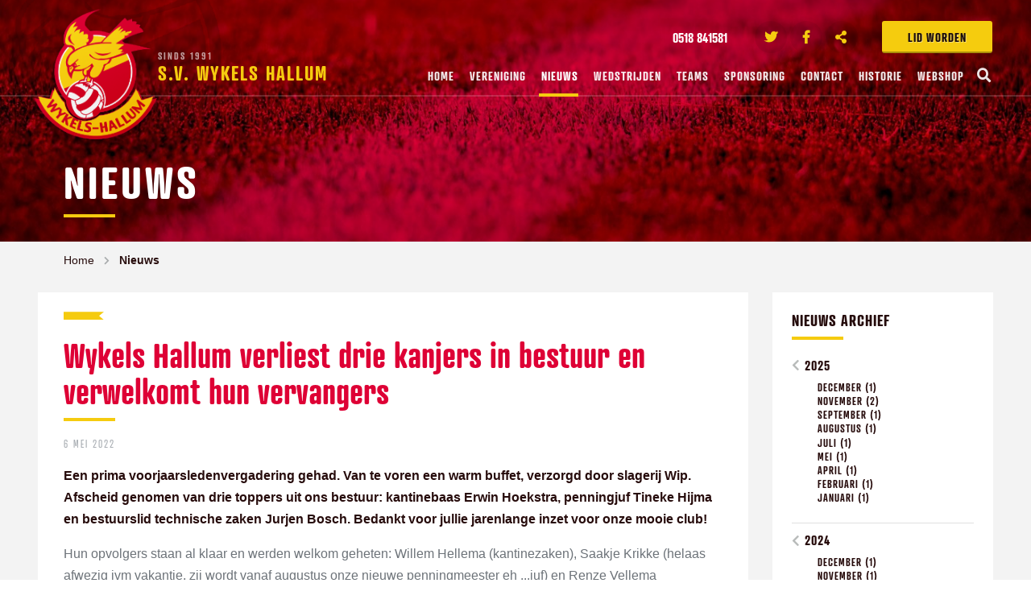

--- FILE ---
content_type: text/css
request_url: https://wykelshallum.nl/themes/wykelshallum2018/css/basics.css?v=4
body_size: 4993
content:
@import url('https://fonts.googleapis.com/css?family=Roboto+Condensed:400,400i,700,700i');
@import url('https://addsite.nl/addbeheer/themes/addsite/css/iconen.css'); 
@import url(addform.css);

body
{
	font-family: 'Roboto', sans-serif !important;
	font-weight: 400;
	background: rgb(255,255,255);
	font-size: 16px;
	color: #6d7379;
}

html {
	-webkit-font-smoothing: antialiased;
	-moz-osx-font-smoothing: grayscale;
}
a,
a i {
/* 	color: #c2d82f; */
	outline: 0;
	-webkit-transition: all 0.1s ease-in-out;
	-moz-transition: all 0.1s ease-in-out;
	-ms-transition: all 0.1s ease-in-out;
	transition: all 0.1s ease-in-out;
}
a:hover {
	color: #f5cc0e;
}

h1, h2, h3, h4, h5, h6 {
	font-family: 'atrament-web', sans-serif;
	font-weight: 700;
	font-style: normal;
	text-rendering: optimizeLegibility;
	margin-top: 0rem;
	margin-bottom: 0.5rem;
	line-height: 1.1;
	color: #250c0c;	
}
h1 small, h2 small, h3 small, h4 small, h5 small, h6 small {
	font-size: 80%;
	line-height: 1;
	font-family: 'atrament-web', sans-serif;
	font-weight: 400;
	color: #de0035;
}

p {
	line-height: 1.7;
	font-size: 1rem;
}

table.scroll {
	-webkit-overflow-scrolling: touch;
}

/* Title Size
------------------------------------------------
*/

.title {
	margin-bottom: 1rem;
}


/* Sub */
.subtitle {
	margin-bottom: 1rem; 
	font-size: 100%;
}
.subtitle-tiny {
	font-size: 70%;
	line-height: 1.1;
}
.subtitle-small {
	font-size: 120%;
	line-height: 1;
}
.subtitle-medium {
	font-size: 180%;
	line-height: 1.1;
}
.subtitle-large {
	font-size: 240%;
	line-height: 1.1;
}
.subtitle-huge {
	font-size: 320%;
	line-height: 1.2;
}


/*Sections */
.section-title {
	
}

/* Introduction
------------------------------------------------
*/

.intro {
	font-size: 0.96rem;
	display: inline-block;
	margin-bottom: 10px;
}

.lead {
	padding-top: 10px;
	font-size: 120%;
}



/* Text Size
------------------------------------------------
*/

.text-tiny {
	font-size: 0.76rem;
}
.text-small {
	font-size: 1rem;
}
.text-medium {
	font-size: 1.2rem;
}
.text-large {
	font-size: 1.6rem;
}
.text-huge {
	font-size: 2rem;
}

p big {
	font-size: 130%;
	line-height: 1.2;
}
.bg-dark .text-white p,
.bg-black .text-white p {
	color: rgba(255, 255, 255, 0.8) !important;
}

/* Text Colors 
------------------------------------------------
*/
.text-primary,
.c-primary {
	color: #de0035 !important;
}
.text-secondary,
.c-secondary {
	color: #f5cc0e !important;
}
.text-color3,
.c-color3	 {
	color: #f5cc0e !important;
}
.text-color4,
.c-color4	 {
	color: #f5cc0e !important;
}


.text-success,
.c-success {
	color: #3adb76 !important;
}
.text-warning,
.c-warning {
	color: #fda61d !important;
}
.text-alert,
.c-alert {
	color: #ef3042 !important;
}
.text-light-gray,
.c-light-gray {
	color: #bcbcba !important;
}
.text-medium-gray,
.c-medium-gray {
	color: #818180 !important;
}
.text-dark-gray,
.c-dark-gray {
	color: #474746 !important;
}
.text-dark,
.c-dark {
	color: #1b0d0d !important;
}
.text-black,
.c-black {
	color: #000;
}
.text-black-80,
.c-black-80 {
	color: rgba(0, 0, 0, 0.8);
}
.text-white,
.c-white {
	color: #ffffff !important;
}
.text-light,
.c-light {
	color: #f3f3f3 !important;
}


[class*=" bg-"]:not(.bg-white):not(.bg-light):not(.bg-extralight) .section-label,
[class*=" bg-"]:not(.bg-white):not(.bg-light):not(.bg-extralight) .title,
[class*=" bg-"]:not(.bg-white):not(.bg-light):not(.bg-extralight) .subtitle,
[class*=" bg-"]:not(.bg-white):not(.bg-light):not(.bg-extralight) p {
	color: rgba(255, 255, 255, 1) !important;
}




/* Text Style 
------------------------------------------------
*/

.text-italic {
	font-style: italic;
}
.text-uppercase {
	text-transform: uppercase;
}

.font-weight-100 { font-weight: 100; }
.font-weight-200 { font-weight: 200; }
.font-weight-300 { font-weight: 300; }
.font-weight-400 { font-weight: 400; }
.font-weight-500 { font-weight: 500; }
.font-weight-600 { font-weight: 600; }
.font-weight-700 { font-weight: 700; }
.font-weight-800 { font-weight: 800 !important; }
.font-weight-900 { font-weight: 900; }

/* Horizontal rules
------------------------------------------------
*/

hr {
	max-width: 100%;
	margin: 10px 0 10px;
	border-width: 1px;
	border-color: rgba(39, 12, 12, 0.1)
}
.text-center hr {
	margin-left: auto;
	margin-right: auto;
}

.hr-narrow {
	margin: 10px 0 10px;
	max-width: 4rem;
	border-width: 4px;
	border-color: #f5cb0f;
}

/* Double */
.hr-double {
	margin: 10px 0 10px;

	border-style: double;
	border-width: 1px;
}

/* Dots */
.hr-dots {
	text-align: center;
	margin: 0 auto 20px;
}
.hr-dots span {
	display: inline-block;
	width: 4px;
	height: 4px;
	border-radius: 10px;
	margin:0 5px;
}

/* ZigZag */
.hr-zigzag {
	text-align: center;
	margin: 0 auto 20px;
}
.hr-zigzag .zig,
.hr-zigzag .zag {
	display: inline-block;
	width: 2px;
	height: 10px;
	margin: 0px;
}
.hr-zigzag .zig {
	-ms-transform: rotate(45deg);
  -webkit-transform: rotate(45deg);
  transform: rotate(45deg);
}
.hr-zigzag .zag {
	-ms-transform: rotate(-45deg);
  -webkit-transform: rotate(-45deg);
  transform: rotate(-45deg);
}

/* Stripes */
.hr-stripes {
	text-align: center;
	margin: 0 auto 20px;
}
.hr-stripes span {
	display: inline-block;
	width: 2px;
	height: 10px;
	margin:0 5px;
}


/* hr colours */

.hr-primary {
	border-color: #de0035;
}
.hr-transparant {
	border-color: transparent !important;
}

.hr-secondary {
	border-color: #f5cc0e;
}

.hr-color3 {
	border-color: #662483;
}
.hr-color3 {
	border-color: #662483;
}
.hr-success {
	border-color: #3adb76;
}
.hr-warning {
	border-color: #fda61d;
}
.hr-alert {
	border-color: #ef3042;
}
.hr-light-gray {
	border-color: #bcbcba;
}
.hr-medium-gray {
	border-color: #818180;
}
.hr-dark-gray {
	border-color: #474746;
}
.hr-darken {
	border-color: #222;
}
.hr-black {
	border-color: #000;
}
.hr-black-80 {
	border-color: rgba(0, 0, 0, 0.8);
}
.hr-white {
	border-color: #ffffff;
}
.hr-light {
	border-color: #f4f9fd;
}


/* border colours */



.border-primary {
	border-color: #de0035;
}
.border-transparant {
	border-color: transparent !important;
}
.border-color3 {
	border-color: #662483;
}
.border-success {
	border-color: #3adb76;
}
.border-warning {
	border-color: #fda61d;
}
.border-alert {
	border-color: #ef3042;
}
.border-light-gray {
	border-color: #bcbcba;
}
.border-medium-gray {
	border-color: #818180;
}
.border-dark-gray {
	border-color: #474746;
}
.border-darken {
	border-color: #151416;
}
.border-black {
	border-color: #000;
}
.border-black-80 {
	border-color: rgba(0, 0, 0, 0.8);
}
.border-white {
	border-color: #ffffff;
}
.border-light {
	border-color: #f4f9fd;
}



/* Radius
------------------------------------------------
*/

.round {
	border-radius: 1000px;
}

.radius {
	border-radius: 3px;
}

.radius-tiny {
	border-radius: 2px;
}
.radius-small {
	border-radius: 4px;
}
.radius-medium {
	border-radius: 7px;
}
.radius-large {
	border-radius: 15px;
}


/* Paddings
------------------------------------------------
*/


/** Tiny **/

.padding-tiny {
	padding: 1rem 0;
}
.padding-tiny-all {
	padding: 1rem;
}
.padding-top-small {
	padding-top: 1rem;
}
.padding-bottom-small {
	padding-bottom: 1rem;
}
.padding-left-tiny {
	padding-left: 1rem;
}
.padding-right-small {
	padding-right: 1rem;
}

/** Small **/
.padding-small {
	padding: 2rem 0;
}
.padding-small-all {
	padding: 2rem;
}
.padding-top-small {
	padding-top: 2rem;
}
.padding-bottom-small {
	padding-bottom: 2rem;
}
.padding-left-small {
	padding-left: 2rem;
}
.padding-right-small {
	padding-right: 2rem;
}

/** Medium **/
.padding-medium {
	padding: 5rem 0;
}
.padding-medium-all {
	padding: 5rem;
}
.padding-top-medium {
	padding-top: 5rem;
}
.padding-bottom-medium {
	padding-bottom: 5rem;
}
.padding-left-medium {
	padding-left: 5rem;
}
.padding-right-medium {
	padding-right: 5rem;
}

/** Large **/
.padding-large {
	padding: 7rem 0;
}
.padding-large-all {
	padding: 7rem;
}
.padding-top-large {
	padding-top: 7rem;
}
.padding-bottom-large {
	padding-bottom: 7rem;
}
.padding-left-large {
	padding-left: 7rem;
}
.padding-right-large {
	padding-right: 7rem;
}

/** Huge **/
.padding-huge {
	padding: 13rem 0;
}
.padding-huge-all {
	padding: 13rem;
}
.padding-top-huge {
	padding-top: 13rem;
}
.padding-bottom-huge {
	padding-bottom: 13rem;
}
.padding-left-huge {
	padding-left: 13rem;
}
.padding-right-huge {
	padding-right: 13rem;
}

	@media (max-width: 970px) {
		.padding-top-medium {
			padding-top: 3rem;
		}
		.padding-bottom-medium {
			padding-bottom: 3rem;
		}
		.padding-left-medium {
			padding-left: 3rem;
		}
		.padding-right-medium {
			padding-right: 3rem;
		}
		.padding-huge-all {
			padding: 9rem;
		}
		.padding-top-huge {
			padding-top: 9rem;
		}
		.padding-bottom-huge {
			padding-bottom: 9rem;
		}
		.padding-left-huge {
			padding-left: 9rem;
		}
		.padding-right-huge {
			padding-right: 9rem;
		}
		
	}
	@media (max-width: 440px) {
		.padding-top-large {
			padding-top: 4rem;
		}
		.padding-top-medium {
			padding-top: 3rem;
		}
		.padding-right-huge {
			padding-right: 4rem;
		}
		
		
		
	}

/* Margins
------------------------------------------------
*/

/** Tiny **/
.margin-top-tiny {
	margin-top:0.5rem;
}
.margin-bottom-tiny {
	margin-bottom: 0.5rem;
}
.margin-left-tiny {
	margin-left: 0.5rem;
}
.margin-right-tiny {
	margin-right: 0.5rem;
}

/** Small **/
.margin-small-all {
	margin: 1rem;
}
.margin-top-small {
	margin-top: 2rem;
}
.margin-bottom-small {
	margin-bottom: 2rem;
}
.margin-left-small {
	margin-left: 2rem;
}
.margin-right-small {
	margin-right: 2rem;
}

/** Medium **/
.margin-top-medium {
	margin-top: 4rem;
}
.margin-bottom-medium {
	margin-bottom: 4rem;
}
.margin-left-medium {
	margin-left: 4rem;
}
.margin-right-medium {
	margin-right: 4rem;
}

/** Large **/
.margin-top-large {
	margin-top: 7rem;
}
.margin-bottom-large {
	margin-bottom: 7rem;
}
.margin-left-large {
	margin-left: 7rem;
}
.margin-right-large {
	margin-right: 7rem;
}

/* Position Fixed
------------------------------------------------
*/
.is-fixed {
	position: fixed;
}
.is-fixed-top {
	position: fixed;
	top:0;
	z-index: 999;
}
.is-fixed-bottom {
	position: fixed;
	bottom:0;
}


/* Position Absolute
------------------------------------------------
*/
.is-absolute-top {
	position: absolute;
	top:0;
}
.is-absolute-bottom {
	position: absolute;
	bottom:0;
}
.is-absolute-left {
	position: absolute;
	left:0;
}
.is-absolute-right {
	position: absolute;
	right:0;
}
.is-absolute-topleft {
	position: absolute;
	top:0;
}
.is-absolute-bottomleft {
	position: absolute;
	bottom:0;
}
.is-absolute-topright {
	position: absolute;
	left:0;
}
.is-absolute-bottomright {
	position: absolute;
	right:0;
}

/* Position Relative
------------------------------------------------
*/
.is-relative {
	position: relative;
}


/* Widths
------------------------------------------------
*/
.width-100 {
	width: 100%;
}
.width-70 {
	width: 70%;
}
.width-60 {
	width: 63.5%;
}
.width-50 {
	width: 50%;
}
.width-25 {
	width: 25%;
}

/* Heights
------------------------------------------------
*/

.height-full {
	height: 100vh !important;
}
.height-100 {
	height: 100%;
}
.height-80 {
	height: 80vh;
}
.height-75 {
	height: 75vh;
}
.height-70 {
	height: 70vh;
}
.height-50 {
	height: 50vh;
}
.height-25 {
	height: 25%;
}


/* Background Colors 
------------------------------------------------
*/
.bg-transparant {
	background-color: transparent !important;
}
.bg-primary {
	background-color: #de0035 !important;

	
}
.bg-secondary {
	background-color: #f5cc0e !important;
}
.bg-secondary.opac {
	background-color: rgba(4, 27, 41, 0.85) !important;
}
.bg-color3 {
	background-color: #f5cc0e !important;
}
.bg-color4 {
	background-color: #de0035 !important;
}

.bg-success {
	background-color: #3adb76 !important;
}
.bg-warning {
	background-color: #fda61d !important;
}
.bg-alert {
	background-color: #f31f43 !important;
}

.bg-dark-gray {
	background-color: #474746 !important;
}
.bg-dark {
	background-color: #1b0d0d !important;

}
.bg-dark.opac {
	background-color: rgba(30, 33, 34, 0.87) !important;
}

.bg-black {
	background-color: #00000 !important;
}
.bg-black-80 {
	background-color: rgba(0, 0, 0, 0.8) !important;
}
.bg-white {
	background-color: #ffffff !important;
}

.bg-light {
	background-color: #f3f3f3 !important;

}


.bg-extralight {
	background-color: #f3f4f4  !important;

}


/* Opacity
------------------------------------------------
*/
.opacity-10 {
	opacity: 0.08;
}
.opacity-20 {
	opacity: 0.2;
}
.opacity-30 {
	opacity: 0.3;
}
.opacity-40 {
	opacity: 0.4;
}
.opacity-50 {
	opacity: 0.5;
}
.opacity-60 {
	opacity: 0.6;
}
.opacity-70 {
	opacity: 0.7;
}
.opacity-80 {
	opacity: 0.8;
}
.opacity-90 {
	opacity: 0.9;
}

/* Background Image Size
------------------------------------------------
*/
.bg-cover {
	background-repeat: no-repeat;
	background-position: center center;
	background-size: cover;

}
.bg-contain {
	background-repeat: no-repeat;
	background-position: center center;
	background-size: contain;
}


/* Image Blend modes
-----------------------------
*/
.multiply {
	background-blend-mode: multiply !important;
}
.screen {
	background-blend-mode: screen !important;
}
.overlay {
	background-blend-mode: overlay !important;
}
.soft-light {
	background-blend-mode: soft-light !important;
}
.darken {
	background-blend-mode: darken !important;
}
.lighten {
	background-blend-mode: lighten !important;
}
.color-dodge {
	background-blend-mode: color-dodge !important;
}
.saturation {
	background-blend-mode: saturation !important;
}
.color {
	background-blend-mode: color !important;
}
.luminosity {
	background-blend-mode: luminosity !important;
}


/* Image Grayscale
-----------------------------
*/

.grayscale {
  /* Firefox 10+, Firefox on Android */
  filter: url("data:image/svg+xml;utf8,<svg xmlns='https://www.w3.org/207080f/svg'><filter id='grayscale'><feColorMatrix type='matrix' values='0.3333 0.3333 0.3333 0 0 0.3333 0.3333 0.3333 0 0 0.3333 0.3333 0.3333 0 0 0 0 0 1 0'/></filter></svg>#grayscale");

  /* IE 6-9 */
  filter: gray;

  /*
    Chrome 19+,
    Safari 6+,
    Safari 6+ iOS,
    Opera 15+
  */
  -webkit-filter: grayscale(100%);
}

.grayscale.grayscale-fade {
  -webkit-transition: -webkit-filter .5s;
}

.grayscale.grayscale-fade:hover {
  -webkit-filter: grayscale(0%);
  filter: none;
}

.grayscale-replaced.grayscale-fade svg {
  opacity: 1;
  filter: alpha(opacity=100);
  -webkit-transition: opacity .5s ease;
  transition: opacity .5s ease;
}

.grayscale-replaced.grayscale-fade:hover svg {
  opacity: 0;
  filter: alpha(opacity=0);
}


/* Image Sizing
------------------------------------------------
*/

.image-cover { 
	flex-shrink:0;
  min-width:100%;
  min-height:100%
 }

/* Image Cropping
------------------------------------------------
*/
.image-round {
	border-radius: 100%;
}


/* Image Effects
------------------------------------------------
*/

.has-effect img {
	-webkit-transition: all 0.3s ease-in-out;
	-moz-transition: all 0.3s ease-in-out;
	-ms-transition:all 0.3s ease-in-out;
	transition: all 0.3s ease-in-out;
}

.has-effect.zoom-in img{
	transform: scale(1);
}
.has-effect.zoom-in:hover img {
	transform: scale(1.1);
}

.has-effect.zoom-out img {
	transform: scale(1.1);
}
.has-effect.zoom-out:hover img {
	transform: scale(1);
}


/* Buttons
------------------------------------------------
*/

.button-wrap {
	display: block;
}
.button {
	font-family: 'atrament-web', sans-serif !important;
	font-size: 1rem;
	position: relative;
	margin: 0;
	border-radius: 3px;
	font-weight: 700;
	text-transform: uppercase;
	padding-left: 2rem;
	padding-right: 2rem;
	letter-spacing: 1px;
	border:0;
	border-bottom: 2px solid rgba(0, 0, 0, 0.3);
	text-align: left;
	-webkit-transition: all 0.3s ease-in-out;
	-moz-transition: all 0.3s ease-in-out;
	-ms-transition:all 0.3s ease-in-out;
	transition: all 0.3s ease-in-out;

/* 	box-shadow: 0px 0px 23px rgba(0, 0, 0, 0.3); */
}
/*
.button:before {
	content: "";
  position: absolute;
  z-index: -1;
  bottom: -6px;
  left: -4px;
  width: 100%;
  height: 100%;
  background-color: rgba(19, 29, 28, 0.4);

  -webkit-transition: all 0.3s ease-in-out 0s;
  transition: all 0.3s ease-in-out 0s;
}
*/

.button:hover {
/* 	box-shadow: 0px 0px 23px rgba(0, 0, 0, 0.1); */
}
.button.small {
	padding-left: 1.5rem;
	font-size: 0.86rem !important;
}
.button.large {
	font-size: 1.250rem;
}

.button.primary {
	
}

/* Icon Right */
.button.with-icon-right {
	padding-right: 3.5rem;
}
.button.with-icon-right i {
	position: absolute;
	top:50%;
	transform: translate(0, -50%);
	right: 1.5rem;
	font-size: 20px;
	color: #f5cb0f
}
.button.with-icon-right:hover i {
	transform: translate( 3px, -50%);
}

.small.button.with-icon-right {
	padding-right: 2.3rem !important;
}
.small.button.with-icon-right i{
	right: 1rem;
	font-size: 18px;
}
.large.button.with-icon-right i{
	font-size: 26px;
}

/* Icon Left */
.button.with-icon-left {
	padding-left: 3rem !important;
	padding-right: 1.5rem;
}
.button.with-icon-left i {
	position: absolute;
	top:50%;
	transform: translate(0, -50%);
	right: auto;
	left: 1rem;
	font-size: 20px;
}
.button.with-icon-left:hover i {
	transform: translate( -3px, -50%);
}



.button.secondary {
	
}
.button.secondary:hover {
}
.button.primary,
.button.secondary,
.button.color3 {
	color: #fff !important;
}
.button.secondary {
	color: #1b0d0d !important;
	text-shadow: 1px 1px 0px rgba(255, 255, 255, 0.4);
}
.button.secondary.with-icon-right i {
	color: #de0035
}
.button.back {
	text-align: left;
	padding-left:3.5rem !important;
	margin-bottom: 2rem;
}



/* Hollow */
.button.hollow {
	border-width: 1px !important;
	border-color: rgba(0, 0, 0, 0.13) !important;
	color: #222 !important;
}
.button.hollow:after,
.button.text:after{
	display: none;	
}
.button.hollow.primary {
  color: #f5cc0e !important;
}
.button.hollow.secondary {
  color: #f5cc0e;
}
.button.hollow.color3 {
  color: #662483;
}
.button.hollow.white {
   color: #fff;
}
[class*=" bg-"]:not(.bg-white):not(.bg-light):not(.bg-extralight) .button.hollow {
	color: rgba(255, 255, 255, 1) !important;
}

.bg-dark .button.hollow.white,
.bg-primary .button.hollow.white,
.bg-secondary .button.hollow.white,
.bg-color3 .button.hollow.white {
  color: #fff;
}
.button.hollow.dark {
	color: #250c0c;
}
.button.hollow:hover {
	border-color: rgba(0, 0, 0, 0.2) !important;
}


/* Transparant */
.button.text {
	background-color: transparent !important;
	border:0;
	padding-left:0;
	padding-right: 1.5rem;
	color: #de0035;
	box-shadow: none;
}
.button.text:hover {
	color: #c7002f;
}
.button.text:hover {
	box-shadow: none;
}
.button.text.with-icon-right i {
	right: 0;
	font-size: 16px;
}


/* Box Shadows
------------------------------------------------
*/


/* Borders
------------------------------------------------
*/

.border-none {
	border: none !important;
}
.border-solid {
	border: 1px solid rgba(0, 0, 0, 0.1) !important;
}
.border-dotted {
	border: 1px dotted rgba(0, 0, 0, 0.1) !important;
}
.border-dashed {
	border: 1px dashed rgba(0, 0, 0, 0.1) !important;
}


.icon-size-32 {
	width: 32px;
	height: 32px;
	line-height: 32px;
}
.icon-size-64 {
	width: 64px;
	height: 64px;
	line-height: 64px;
}
.icon-size-128 {
	width: 128px;
	height: 128px;
	line-height: 128px;
}
.icon-size-256 {
	width: 256px;
	height: 256px;
	line-height: 256px;
}
.icon-size-512 {
	width: 512px;
	height: 512px;
	line-height: 512px;
}



/* Deviders */

.section-divider {
	width: 100%;
	display: block;
  line-height: 0.5;
  text-align: center;
  overflow: hidden;
}
.section-divider span {
  display: inline-block;
  position: relative;  
}
.section-divider span:before,
.section-divider span:after {
  content: "";
  position: absolute;
  height: 1px;
  background: rgba(0, 0, 0, 0.08);
  top: 50%;
  width: 600px;
}
.section-divider span:before {
  right: 100%;
  margin-right: 15px;
}
.section-divider span:after {
  left: 100%;
  margin-left: 15px;
}
.section-divider span img {
	
}
.divider.vertical {
	position: absolute;
	z-index: 2;
	top: 50%;
	left: 50%;
	margin: 0;
	padding: 0;
	width: 2px;
	height: 100%;
	line-height: 0;
	text-align: center;
	-webkit-transform: translateX(-50%);
	transform: translateX(-50%)
}
.right.divider.vertical {
	left: auto;
	right: 5px;
	top: 0%;
	-webkit-transform: translateX(0%);
	transform: translateX(0%)
}



/* Flexbox
------------------------------------------------
*/

.flex-align-items {
	display: -webkit-box;
	display: -ms-flexbox;
	display: -webkit-flex;
	display: flex;
	align-items: center;
}


/* Flex Video
------------------------------------------------
*/

.responsive-embed-wrap {

}
.responsive-embed-wrap .responsive-embed {
	margin-bottom: 0rem;
}



/*
-----------------------------
IMAGE GRAYSCALE
-----------------------------
*/

.grayscale {
  /* Firefox 10+, Firefox on Android */
  filter: url("data:image/svg+xml;utf8,<svg xmlns='https://www.w3.org/2000/svg'><filter id='grayscale'><feColorMatrix type='matrix' values='0.3333 0.3333 0.3333 0 0 0.3333 0.3333 0.3333 0 0 0.3333 0.3333 0.3333 0 0 0 0 0 1 0'/></filter></svg>#grayscale");

  /* IE 6-9 */
  filter: gray;

  /*
    Chrome 19+,
    Safari 6+,
    Safari 6+ iOS,
    Opera 15+
  */
  -webkit-filter: grayscale(100%);
}

.grayscale.grayscale-fade {
  -webkit-transition: -webkit-filter .5s;
}

.grayscale.grayscale-fade:hover {
  -webkit-filter: grayscale(0%);
  filter: none;
}

.grayscale-replaced.grayscale-fade svg {
  opacity: 1;
  filter: alpha(opacity=100);
  -webkit-transition: opacity .5s ease;
  transition: opacity .5s ease;
}

.grayscale-replaced.grayscale-fade:hover svg {
  opacity: 0;
  filter: alpha(opacity=0);
}


/* ==========================================================================
   Browser Upgrade Prompt
   ========================================================================== */

.browserupgrade {
    margin: 0.2em 0;
    background: #ccc;
    color: #000;
    padding: 0.2em 0;
}

.clearer {
	height: 0px;
	font-size: 0px;
	line-height: 0px;
	padding: 0px 0px 0px 0px;
	margin: 0px 0px 0px 0px;
	clear: both;
}
.clearer.h5 {
	height: 5px;
}
.clearer.h10 {
	height: 10px;
}
.clearer.h15 {
	height: 15px;
}
.clearer.h20 {
	height: 20px;
}
.clearer.h25 {
	height: 25px;
}
.clearer.h30 {
	height: 30px;
}
.clearer.h35 {
	height: 35px;
}
.clearer.h40 {
	height: 40px;
}
.clearer.h45 {
	height: 45px;
}
.clearer.h50 {
	height: 50px;
}
.clearer.h55 {
	height: 55px;
}
.clearer.h60 {
	height: 60px;
}
.clearer.h65 {
	height: 65px;
}
.clearer.h70 {
	height: 70px;
}
.clearer.h75 {
	height: 75px;
}
.clearer.h80 {
	height: 80px;
}
.clearer.h85 {
	height: 85px;
}
.clearer.h90 {
	height: 90px;
}
.clearer.h95 {
	height: 95px;
}
.clearer.h100 {
	height: 100px;
}
.clearer.h120 {
	height: 120px;
}
.clearer.h140 {
	height: 140px;
}
.clearer.h160 {
	height: 160px;
}
.clearer.h180 {
	height: 180px;
}
.clearer.h200 {
	height: 200px;
}


/* ==========================================================================
   EXAMPLE Media Queries for Responsive Design.
   These examples override the primary ('mobile first') styles.
   Modify as content requires.
   ========================================================================== */

@media only screen and (min-width: 35em) {
    /* Style adjustments for viewports that meet the condition */
}

@media print,
       (-webkit-min-device-pixel-ratio: 1.25),
       (min-resolution: 1.25dppx),
       (min-resolution: 120dpi) {
    /* Style adjustments for high resolution devices */
}

/* ==========================================================================
   Print styles.
   Inlined to avoid the additional HTTP request:
   http://www.phpied.com/delay-loading-your-print-css/
   ========================================================================== */

@media print {
    *,
    *:before,
    *:after {
        background: transparent !important;
        color: #000 !important; /* Black prints faster:
                                   http://www.sanbeiji.com/archives/953 */
        box-shadow: none !important;
        text-shadow: none !important;
    }

    a,
    a:visited {
        text-decoration: underline;
    }

    a[href]:after {
        content: " (" attr(href) ")";
    }

    abbr[title]:after {
        content: " (" attr(title) ")";
    }

    /*
     * Don't show links that are fragment identifiers,
     * or use the `javascript:` pseudo protocol
     */

    a[href^="#"]:after,
    a[href^="javascript:"]:after {
        content: "";
    }

    pre,
    blockquote {
        border: 1px solid #999;
        page-break-inside: avoid;
    }

    /*
     * Printing Tables:
     * http://css-discuss.incutio.com/wiki/Printing_Tables
     */

    thead {
        display: table-header-group;
    }

    tr,
    img {
        page-break-inside: avoid;
    }

    img {
        max-width: 100% !important;
    }

    p,
    h2,
    h3 {
        orphans: 3;
        widows: 3;
    }

    h2,
    h3 {
        page-break-after: avoid;
    }
}


--- FILE ---
content_type: text/css
request_url: https://wykelshallum.nl/themes/wykelshallum2018/css/app.css?v=4
body_size: 19614
content:
/*
---------------------------
ALGEMEEN
---------------------------
*/


#page-container {
	position:relative;
	z-index: 2;
/* 	padding: 0 40px 0px 40px; */
/* 	max-width: 1540px; */
	margin:auto;
}

	@media (max-width: 1600px) {
		#page-container {

		}
	}

/* Icon */

.bg-page-icon {
	position: absolute;
	width: 100%;
	height: 100%;
	min-height: 1400px;
	left:0;
	top: 0rem;
	background:  url('../images/shape.svg') no-repeat;
	background-position: 300px 360px;
	background-size: 120% auto;
	-webkit-transform: translate3d(0,0,0);
	opacity: 0.08;
	z-index: 0;
}

	@media (max-width: 970px) {
		.bg-page-icon {
			background-size: 150% auto;
		}
	}

.section-wrapper {
	display: block;
	position: relative;
/*
	max-width: 1540px;
	margin:auto;
*/
}
.section-wrapper.bg-white {
/* 	background: transparent !important; */
}
.section-wrapper.bg-light {
/* 	background: transparent !important; */
}
.section-wrapper.contentbox {
	padding-top: 1rem;
}

/*
.section-introduction {
	position: relative;
	z-index: 99;
	max-width: 78em;
	margin:auto;
	margin-top: -30px !important;
}
*/

.row {
	max-width: 76rem;
	z-index: 3;
	position: relative;

}
.row.narrow {
	max-width: 70em
}
.row.wide {
	max-width: 80em
}
.row.wider {
	max-width: 92.5em
}

.section-introduction .row {
	max-width: 70em;
	margin:auto;
}

.max-width {
	max-width: 88em;
	margin: auto;
}

.header-placeholder {
	display: block;
	height: 140px;

}




	@media (max-width: 1680px) {

	}
	@media (max-width: 1440px) {
		.row {

		}

	}
	@media (max-width: 1320px) {
		.row.wider {
			max-width: 90%
		}
	}
	@media (max-width: 1024px) {
		.row {
			max-width: 62rem
		}
		.row.wider {
			max-width: 96%
		}
		.row.narrow {
			max-width: 94%
		}
	}
	@media (max-width: 970px) {
		.header-placeholder {
			height: 110px;
		}
		.row {
			max-width: 46rem;
		}
	}
	@media (max-width: 640px) {
		.header-placeholder {

		}
		.section-wrapper {

		}
	}
	@media (max-width: 400px) {
		.section-wrapper {

		}
	}

/*
---------------------------
TOPBAR
---------------------------
*/


#topbar {
	position: absolute !important;
	top: 0;
	left:0;
	width: 100%;
	height: 120px;
	z-index: 999 !important;
	background: transparent;
	border-bottom: 2px solid rgba(255, 255, 255, 0.16);

	-webkit-transition: all 0.3s ease-in-out;
	-moz-transition: all 0.3s ease-in-out;
	-ms-transition:all 0.3s ease-in-out;
	transition: all 0.3s ease-in-out;



}
#topbar:before {
	position: absolute;
	top: 0;
	left: 0;
	right: 0;
	bottom: 0;
	width: 100%;
	height: 200px;
	display: block;
	content: '';
	z-index: 3;
	opacity: .0;

	background: -moz-linear-gradient(top,  rgba(39,12,12,1) 0%, rgba(0,0,0,0) 100%);
background: -webkit-linear-gradient(top,  rgba(39,12,12,1) 0%,rgba(0,0,0,0) 100%);
background: linear-gradient(to bottom,  rgba(39,12,12,1) 0%,rgba(0,0,0,0) 100%);
filter: progid:DXImageTransform.Microsoft.gradient( startColorstr='#270c0c', endColorstr='#00000000',GradientType=0 );



	-webkit-transition: opacity 0.2s ease-in-out;
	-moz-transition: opacity 0.2s ease-in-out;
	-ms-transition: opacity 0.2s ease-in-out;
	transition: opacity 0.2s ease-in-out;
}

#topbar.no-cover {

}


#topbar.small:before {
	visibility: hidden;
	opacity: 0;
}
	@media (max-width: 1580px) {
		#topbar {

		}

	}
	@media (max-width: 1130px) {
		#topbar {

		}

	}
	@media (max-width: 970px) {
		#topbar {
			height: 110px;
		}
	}
	@media (max-width: 640px) {
		#topbar {
			height: 90px;
		}
	}
	@media (max-width: 400px) {
		#topbar {

		}
	}
	@media (max-width: 360px) {
		#topbar {
			height: 90px;
		}
	}



#topbar .row  {
	display: block;
	height: 100%;
	position: relative;
	margin: auto;
	-webkit-transition: all 0.4s ease-in-out;
	-moz-transition: all 0.4s ease-in-out;
	-ms-transition:all 0.4s ease-in-out;
	transition: all 0.4s ease-in-out;
	visibility: hidden;
}

#topbar .row  > * {
	visibility: visible;
}

#topbar.small .inner {
/* 	max-width: 100%; */
}


/* Logo */
.logo {
	position: absolute;
	top: 0rem;
	left: -1rem;
	width: 200px;
	height: 185px;
	display: block;
	transform: translateY(8px);
  z-index: 998 !important;
	visibility: visible;
	opacity: 1;
	-webkit-transition: all 0.3s ease-in-out;
	-moz-transition: all 0.3s ease-in-out;
	-ms-transition:all 0.3s ease-in-out;
	transition: all 0.3s ease-in-out;
	will-change: height, transform;
	z-index:999999;
}
.logo:after {
	position: absolute;
	top: 0;
	left: 0px;
	width: 100%;
	height: 100%;
	background: url('../images/logo-wykels-hallum.png') no-repeat center;
	background-size: contain;
	content: '';
	z-index: 998 !important;
}

/*
.logo:before {
	position: absolute;
	top:-160px;
	left:-60px;
	width: 400px;
	height: 400px;
	background: url('../images/wm-logo.png') no-repeat center;
	background-size: contain;
	content: '';
	z-index: -1;
}
*/


.logo-shape {
	position: absolute;
	top:-160px;
	left:50%;
	transform: translateX(-43rem);
	width: 400px;
	height: 400px;
	background: url('../images/wm-logo.png') no-repeat center;
	background-size: contain;
	z-index: 1;
}

.logo .title {
	font-family: 'atrament-web', sans-serif !important;
	position: absolute;
	top: 56px;
	left: 90%;
	transform: translateY(0px);
	display: block;
	text-align: left;
	text-transform: uppercase;
	white-space: nowrap;
	font-size: 24px;
	letter-spacing: 2px;
	font-weight: 700;
	line-height: 1;
	color: #f5cb0f;
	-webkit-transition: all 0.3s ease-in-out;
	-moz-transition: all 0.3s ease-in-out;
	-ms-transition:all 0.3s ease-in-out;
	transition: all 0.3s ease-in-out;
}
.logo .title span {
/* 	font-family: 'Roboto Condensed', sans-serif !important; */
	display: block;
	font-size: 12px;
	font-weight: 700;
	margin-bottom: 3px;
	opacity: 0.6;
	color: #fff;
}

.small .logo {
	visibility: hidden;
	opacity: 0;
}

.logo-icon {
	position: absolute;
	top: -20px;
	left:1.5rem;
	width: 80px;
	height: 80px;

	visibility: hidden;
	opacity: 0;
	z-index: 999;
	-webkit-transition: all 0.4s ease-in-out;
	-moz-transition: all 0.4s ease-in-out;
	-ms-transition:all 0.4s ease-in-out;
	transition: all 0.4s ease-in-out;
}
.logo-icon:after {
	position: absolute;
	top: 0;
	left: 0px;
	width: 100%;
	height: 100%;
	background: url('../images/logo-icon.png') no-repeat center;
	background-size: contain;
	content: '';
	z-index: 998 !important;
}
.logo-icon:before {
	position: absolute;
	top:20px;
	left: -40px;
	width: 180px;
	height: 50px;
	background: url('../images/wm-logo-white.png') no-repeat top center;
	background-size: 180px auto;
	content: '';
	opacity: 0.4;
	z-index: -1;
}
.logo-icon .title {
	font-family: 'atrament-web', sans-serif !important;
	position: absolute;
	top:37px;
	left: 95%;
	transform: translateY(0px);
	display: block;
	text-transform: uppercase;
	white-space: nowrap;
	font-size: 1rem;
	letter-spacing: 2px;
	font-weight: 700;
	line-height: 1;
	color: #f5cb0f;
	-webkit-transition: all 0.3s ease-in-out;
	-moz-transition: all 0.3s ease-in-out;
	-ms-transition:all 0.3s ease-in-out;
	transition: all 0.3s ease-in-out;
}
.small .logo-icon {
	visibility: visible;
	opacity: 1;
}


	@media (max-width: 1100px) {
		.logo {
			left: -1rem;
			width: 180px;
			height: 165px;
			display: block;
			transform: translateY(10px);
		}
		.logo .title {
			display: none;
		}
		.logo-shape {
			position: absolute;
			top:-160px;
			left:50%;
			transform: translateX(-37rem);
			width: 400px;
			height: 400px;
			background: url('../images/wm-logo.png') no-repeat center;
			background-size: contain;
			z-index: 1;
		}
	}


	@media (max-width: 970px) {
		.logo {
			left: -1rem;
		}
		.logo .title {
			top: 46px;
			display: block;
			font-size: 1.2rem;
		}
	}

	@media (max-width: 640px) {
		.logo-shape {

		}
		.logo {
			left: -.5rem;
			width: 120px;
			height: 110px;
		}
		.logo .title {
			top: 26px;
			display: block;
			font-size: 1rem;
		}
	}
	@media (max-width: 440px) {
		.logo {
			left: -.5rem;
			width: 110px;
			height: 100px;
		}
		.logo .title {
			top: 23px;
			display: block;
			font-size: 1rem;
		}
	}
	@media (max-width: 340px) {
		.logo {
			left: 0rem;
			width: 120px;
			height: 110px;
		}
		.logo .title {
			display: none;
		}
	}


.topbar-sitelinks {
	position: absolute;
	top: 0.5rem;
	right:1rem;
	width: 100%;
	height: 32px;
	text-align: right;
	z-index: 98;
	-webkit-transition: all 0.4s ease-in-out;
	-moz-transition: all 0.4s ease-in-out;
	-ms-transition:all 0.4s ease-in-out;
	transition: all 0.4s ease-in-out;

	visibility: visible;
	opacity: 1;
	will-change: opacity, visibility;
}
.small .topbar-sitelinks {
	visibility: hidden;
	opacity: 0;
}
.topbar-sitelinks ul {
	display: inline-block;
	list-style: none;
	padding:0;
	margin:0;
}
.topbar-sitelinks ul.first {
	margin-right: 20px;
}
.topbar-sitelinks ul li {
	display: inline-block;
	padding:0;
	margin:0 0px;
}
.topbar-sitelinks ul li a {
	float: left;
	display: block;
	font-size: 12px;
	font-weight: 700;
	height: 24px;
	line-height: 24px;
	color: rgba(255, 255, 255, 0.50);
	text-transform: uppercase;
}
.topbar-sitelinks ul li a:hover {
	color: #fff;
}


.topbar-sitelinks .extra-button {
	float: right;
	margin-right: 0px;
	top: 10px;
	position: relative;
	margin-top: 0px !important;
	padding-top: 0rem;
	height: 40px !important;
	line-height: 40px !important;
	font-size: 15px;
	font-weight: 800;
}



/* Social */
.topbar-sitelinks .socialist {
	margin-right: 30px;
	top:10px;
}
.topbar-sitelinks .socialist a {
	padding-left: 0px !important;
	position: relative;
	width: 40px;
	height: 40px;
	color: rgba(77, 84, 84, 1) !important;
}
.topbar-sitelinks .socialist li a span {
	display: none !important;
}
.topbar-sitelinks .socialist a:hover {
	color: #fff !important;


}
.topbar-sitelinks .socialist {
	padding: 0px 0px;
}
.topbar-sitelinks .socialist a i {
	position: absolute;
	top: 50%;
	left: 50%;
	transform: translateX(-50%) translateY(-50%);
	font-size: 1rem;
	color: #f5cb0f;
	width: 40px !important;
	height: 40px !important;
	line-height: 40px !important;
	background: rgba(0, 0, 0, 0.06) !important;
}
.topbar-sitelinks .socialist .share a i {
	padding-right: 2px;
}
.topbar-sitelinks .socialist a:hover i {
	color: #fff;
	background-color: #f5cb0f !important;
}

.topbar-sitelinks .socialist li.phone {
	display: inline-block;
	padding-right: 30px;
}
.topbar-sitelinks .socialist li.phone a{
	width: auto;
	padding-left: 40px !important;
	font-family: 'atrament-web';
}

.topbar-sitelinks .socialist li.phone a span {
	display: block !important;
	color: #ffffff;
	font-size: 1rem;
}
.topbar-sitelinks .socialist li.phone a i {
	width: 40px !important;
	top: 50%;
	left: 0rem;
	transform: translateX(0%) translateY(-50%);
	background: transparent !important;
	color: #f5cb0f !important;
}
.topbar-sitelinks .socialist li.phone a:hover i {
	background-color: transparent !important;
}
/* List */
.list-trigger {
	float: right;
	position: relative;
	margin-left: 20px;
	width: 44px;
	height: 44px;
	z-index: 99;
}
.list-trigger i {
	border-radius: 3px;
	background: #de0035;
	position: absolute;
	top: 0px;
	left:0;
	width: 44px;
	height: 40px;
	line-height: 40px;
	text-align: center;
/* 	display: none; */
	font-size: 1.4rem;
	padding-left: 2px;
	color: #ffffff;

}
.list-trigger .list-badge {
	position: absolute;
	top: -5px;
	right:-5px;
	display: block;
	padding-top: 1px;
	border-radius: 20px;
	width: 20px;
	height: 20px;
	min-width: 20px;
	line-height: 20px;
	text-align: center;
	background: #de0035;
	color: #fff;
	font-size: 11px;
}


	@media (max-width: 1440px) {
		.topbar-sitelinks {
			top: 1rem;

		}

	}
	@media (max-width: 1130px) {
		.topbar-sitelinks {
			top: 1rem;

		}

	}
	@media (max-width: 1080px) {
		.topbar-sitelinks {
			top: 2.5rem;
			right:0;
		}
	
		.topbar-sitelinks .extra-button {
			top:0;
			margin-right: 80px;
			font-size: 0.86rem;
			padding-left: 1rem;
			padding-right: 1rem;
		}
		.topbar-sitelinks .socialist {

			margin-right:10px;
			top:0;
		}
	
	}
	@media (max-width: 970px) {
		.topbar-sitelinks {
			top: 2.5rem;
			right:0;
		}
		.small .topbar-sitelinks {
			transform: translateX(0%) translateY(-0.66rem);
			visibility: visible;
			opacity: 1;
		}
		.topbar-sitelinks .extra-button {
			top:0;
			margin-right: 80px;
			font-size: 0.86rem;
			padding-left: 1rem;
			padding-right: 1rem;
		}
		.topbar-sitelinks .socialist {
			text-align: left;
			width: auto !important;
			margin-right:10px;
			top:0;
		}
		.topbar-sitelinks .socialist li {
			display: none;
		}
		.topbar-sitelinks .socialist li.phone {
			display: inline-block;
			padding-right: 10px;
		}
	}
	@media (max-width: 640px) {
		.topbar-sitelinks {
			top: 1.6rem;
		}
		.topbar-sitelinks .extra-button {
			display: none;
		}
		.topbar-sitelinks .socialist {
			margin-right:30px !important;
			top:0px;
		}
		.topbar-sitelinks .socialist li.phone {
			display: inline-block;
			padding-right: 40px;
		}
		.topbar-sitelinks .socialist li.phone a i{
			font-size: 1.4rem;


		}
		.topbar-sitelinks .socialist li.phone a span{
			display: none !important;

		}
	}
	@media (max-width: 400px) {
		.topbar-sitelinks .socialist li.twitter,
		.topbar-sitelinks .socialist li.facebook,
		.topbar-sitelinks .socialist li.linkedin,
		.topbar-sitelinks .socialist li.youtube,
		.topbar-sitelinks .socialist li.instagram {
			display: none;
		}
		.topbar-sitelinks {

		}
		.small .topbar-sitelinks {

			visibility: visible;
			opacity: 1;
		}

	}
	@media (max-width: 360px) {

		.topbar-sitelinks {

			top: 1.3rem;
		}
		.topbar-sitelinks .socialist {
			margin-right:30px !important;
			top:3px;
		}
		.topbar-sitelinks .socialist li.phone {
			display: inline-block;
			padding-right: 50px;
		}
	}



/*
---------------------------
COVER (NEWS)
---------------------------
*/
.cover-wrapper {
	position: relative;
	min-height: 660px;
	height: 96vh;
	max-height: 780px;
}
.cover-wrapper-inner {
	width: 100%;
	height: 100%;
	overflow: hidden;

}
.cover-news-slides-wrapper {
	position: absolute;
	top: 50%;
	left:0;
	transform: translateY(-37%);
	width: 100%;

	z-index: 3;
}
.cover-news-slides-wrapper .row {
	padding: 2rem 0 3rem;
}

/* Thumbnails*/
.cover-slides-nav-wrapper {
	position: absolute;
	bottom:-20px;
	left:0;
	width: 100%;
	margin: 0px 0;
	padding: 0rem;
	z-index: 3;
}
.cover-slides-nav-wrapper .row {
	padding-left: 1rem
}

.cover-slides-nav .slick-list {

}
.cover-slides-nav .slick-slide {
	position: relative;
	padding: 0px 0 0px 0px;
	margin: 0 0px 0 10px;
	border-radius: 0px;
	overflow: hidden;
	transform: scale(0.8, 0.8);
	-webkit-transition: all 0.2s ease-in-out 0s;
  transition: all 0.2s ease-in-out 0s;
}
.cover-slides-nav .slick-slide:hover {

}
.cover-slides-nav .slick-slide .nav-item {
	position: relative;
	width: 160px;
	height: 80px;

	background-repeat: no-repeat;
	background-position: center center;
	background-size: cover;
/* 	background-blend-mode: multiply !important; */

}
.cover-slides-nav .slick-current {
	padding-top:0;
	transform: scale(1, 1);
}
.cover-slides-nav .slick-current .nav-item {
	height: 80px;
	background-blend-mode: normal !important;
}
.cover-slides-nav .slick-slide:last-child {
	padding-right: 0px;
}
.cover-slides-nav .slick-slide:after {
	position: absolute;
	bottom:0;
	content:'';
	border-radius: 0px;
	width: 100%;
	height: 8px;
	padding: 0px;
	background: rgba(222, 0, 53, 1);
	opacity: 1;
}
.cover-slides-nav .slick-current.slick-slide:after {
	background: #f5cb0f;
}
.cover-slides-nav .slick-slide .nav-item:before {
	position: absolute;
	bottom:0;
	content:'';
	width: 100%;
	height: 100%;
	padding: 0px;
	background: rgba(222, 0, 53, 1);
	opacity:0.3;
	cursor:pointer;
}
.cover-slides-nav .slick-current.slick-slide .nav-item:before {
	opacity: 0;
}

.cover-news-caption {
	padding: 0rem 3rem 0 2rem;
}
.cover-news-label {
	display: inline-block;
	font-size: 13px;
	font-family: 'atrament-web', sans-serif !important;
	text-transform: uppercase;
	letter-spacing: 1px;
	font-weight: 700;
	color: #270c0c;
	padding: 5px 30px 5px 20px;
	margin-bottom: 10px;
	margin-left:2px;
	text-shadow: 1px 1px 0px rgba(255, 255, 255, 0.4);
	-webkit-clip-path: polygon(100% 0, 88% 50%, 100% 100%, 0 99%, 0 0);
	clip-path: polygon(100% 0, 88% 50%, 100% 100%, 0 99%, 0 0);
}
.cover-news-label a{
	color: #270c0c;

}
.cover-news-title {
	font-size: 2.8rem;
	margin-bottom: 1rem;
	/* text-transform: uppercase;
	letter-spacing: 2px; */
}
.cover-news-lead {
	padding-top: 5px;
}
.cover-news-lead p{
	line-height: 1.7;
}

.cover-news-image {
	position: relative;
	border-radius: 0;
	display: block;
	padding-bottom: 0px;
	-webkit-transition: transform 0.3s ease-in-out 0s;
  transition: transform 0.3s ease-in-out 0s;
}

.cover-news-image img {

}
.cover-news-image:before {
	content: "";
  position: absolute;

  bottom: -7px;
  right: -7px;
  width: 100%;
  height: 100%;
  background-color: #f5cb0f;
  box-shadow: 0px 0px 40px rgba(0, 0, 0, 0.53);
  z-index: -1;

  -webkit-transition: all 0.2s ease-in-out 0s;
  transition: all 0.2s ease-in-out 0s;
}

.cover-news-image:hover {
	transform: scale(1.03, 1.03);
}

/* Small */
.cover-height-small {
	min-height: 300px;
	height: 100vh;
	max-height: 300px;
}
.cover-height-small .cover-slides-wrapper {
	top: auto;
	bottom: 0;
	transform: translateY(10%);
	z-index: 99 !important;
}

.cover-height-small  .cover-news-title {
	font-size: 2.8rem;
	margin-bottom: 1rem;
	/* text-transform: uppercase;
	letter-spacing: 2px; */
}

	@media (max-width: 1100px) {
		.cover-news-caption {
			padding: 0rem 2rem 0 1.5rem;
		}
		.cover-news-title {
			font-size: 2.5rem;
		}
		.cover-height-small .cover-title.title-medium {
			font-size: 2rem
		}
		/* Small */
		.cover-height-small {
			min-height: 260px;
			height: 100vh;
			max-height: 260px;
		}

	}
	@media (max-width: 970px) {
		.cover-news-caption {
			padding: 0rem 1rem 0 1.5rem;
		}
		.cover-news-title {
			font-size: 2.5rem;
		}
		.cover-height-small .cover-title.title-medium {
			font-size: 1.6rem
		}

		/* Small */
		.cover-height-small {
			min-height: 240px;
			height: 100vh;
			max-height: 240px;
		}
	}
	@media (max-width: 640px) {
		.cover-wrapper {
			position: relative;
			min-height: 640px;
			height: 96vh;
			max-height: 640px;
		}

		.cover-news-slides-wrapper {
			position: absolute;
			top: 50%;
			left:0;
			transform: translateY(-43%);
			width: 100%;

			z-index: 3;
		}
		.cover-news-caption {
			padding: 0rem 0.76rem 0 0.5rem;
		}
		.cover-news-label {
			font-size: 12px;
			padding: 5px 20px 5px 12px;
		}
		.cover-news-title {
			font-size: 1.76rem;
		}
		.cover-news-lead {
			display: none;
		}
		.cover-news-button {
			width: 100%;
			margin-top:0.6rem;
		}
		.cover-slides-nav .slick-slide .nav-item {
			width: 120px;
			height: 60px;
		}

		/* Small */
		.cover-height-small {
			min-height: 240px;
			height: 100vh;
			max-height: 240px;
		}
		.cover-height-small .cover-slides-wrapper {
			top: auto;
			bottom: 0;
			transform: translateY(10%);
			z-index: 99 !important;
		}



	}
	@media (max-width: 420px) {

		.cover-slides-nav .slick-slide .nav-item {
			width: 108px;
			height: 60px;
		}

	}
	@media (max-width: 340px) {
		.cover-wrapper {
			position: relative;
			min-height: 590px;
			height: 96vh;
			max-height: 590px;
		}
		.cover-news-caption {
			padding: 0rem 0.3rem 0 0rem;
		}
		.cover-news-label {
			font-size: 11px;
		}
		.cover-news-title {
			font-size: 1.4rem;
		}
		.cover-slides-nav .slick-slide .nav-item {
			width: 90px;
			height: 60px;
		}
	}

/*
---------------------------
COVERS
---------------------------
*/


.cover-slider-wrapper {
	display: block;
	width: 100%;
	min-height: 100px;
/* 	overflow: hidden; */
	position: relative;
}
.cover-slides-one {
	margin:0 !important;
}
.cover-slide {
	position: relative;
}

.cover-size-max {
	max-width: 1440px;
	margin: auto;
}


.cover-height-small .cover-slide {
	min-height: 500px !important;
	height: 60vh !important;
	max-height: 500px !important;
}
.cover-height-medium .cover-slide {
	min-height: 560px !important;
	height: 60vh !important;
	max-height: 560px !important;
}
.cover-height-large .cover-slide {
	min-height: 600px !important;
	height: 80vh !important;
	max-height: 700px !important;
}
.cover-height-full .cover-slide {
	min-height: 660px;
	height: 96vh !important;
	max-height: 800px !important;
}
.cover-size-full {
	min-height: 660px;
	height: 96vh !important;
	max-height: 800px !important;

}

	@media (max-width: 970px) {
		.cover-height-full .cover-slide {
			min-height: 640px;
			height: 96vh !important;
			max-height: 640px !important;
		}
		.cover-size-full {
			min-height: 640px;
			height: 96vh !important;
			max-height: 640px !important;
		}
		.cover-height-medium .cover-slide {
			min-height: 500px !important;
			height: 60vh !important;
			max-height: 500px !important;
		}


	}
	@media (max-width: 640px) {

		.cover-height-full .cover-slide {
			min-height: 640px;
			height: 96vh !important;
			max-height: 640px !important;
		}
		.cover-size-full {
			min-height: 640px;
			height: 96vh !important;
			max-height: 640px !important;
		}
		.cover-height-medium .cover-slide {
			min-height: 340px !important;
			height: 60vh !important;
			max-height: 340px !important;
		}



	}
	@media (max-width: 400px) {

		.cover-height-full .cover-slide {
			min-height: 580px;
			height: 96vh !important;
			max-height: 580px !important;
		}
		.cover-size-full {
			min-height: 580px;
			height: 96vh !important;
			max-height: 580px !important;
		}
		.cover-height-medium .cover-slide {
			min-height: 340px !important;
			height: 60vh !important;
			max-height: 340px !important;
		}


	}


/* Cover background image */
.bg-cover-image {
	position: absolute;
	top:0;
	right:0;
	width: 100%;
	height: 100%;
/* 	background-position: 50% 50%; */
	background-position: 50% 50%;
	background-size: cover;
	background-repeat: no-repeat;
	z-index: 1;
}
/* Widths */
.bg-cover-image.full {
	width: 100%;
}
.bg-cover-image.width-75 {
	width: 75%;
}
.bg-cover-image.width-66 {
	width: 66.66%;
}
.bg-cover-image.width-50 {
	width: 50%;
}
.bg-cover-image.width-33 {
	width: 33.333%;
}
.bg-cover-image.width-25 {
	width: 25%;
}


/* Reapeat */
.bg-cover-image.bg-repeat {
	background-position: top left;
	background-repeat: repeat;
	background-size: 67px auto;
}


/* CAPTION */

.cover-caption {
	position: absolute;
	display: block;
	width: 100%;
	z-index: 999;
}
.cover-heading {
	position: relative;
	padding: 0rem 0 0rem 2rem;
}

.medium-centered .cover-heading {
	padding-left:0;
}
.cover-height-medium


.cover-heading.with-bg {
	padding: 2rem;
}
.cover-heading-bg {
	position: absolute;
	top: 0;
	left:0;
	right:0;
	bottom:0;
	z-index: -1;
	opacity: 0.9;
}

.cover-intro {
	font-family: 'atrament-web', sans-serif;
	display: inline-block;
	margin-bottom: 5px;
	font-weight: 400;
	font-size: 1.4rem;
	color: #f5cb0f !important;
	text-transform: uppercase;
	letter-spacing: 3px;
}

.cover-title {
	font-size: 4rem;
	line-height: 1.1;
	position: relative;
	max-width: 100%;
	text-transform: uppercase;
	letter-spacing: 4px;

}
.cover-title span {
	color: #fd6f00
}
.cover-title.title-small {
	font-size: 2rem;
}
.cover-title.title-medium {
	font-size: 3.4rem;
}
.cover-title.title-large {
	font-size: 4rem;
}
.cover-title.title-huge {
	font-size: 7rem;
	line-height: 1;
}
.medium-centered hr {
	margin-left: auto;
	margin-right: auto;
}

.cover-lead {
	padding-top: 10px;
}
.cover-lead p {
	font-size: 1.2rem;
}
[class*=" bg-"]:not(.bg-white):not(.bg-light) .cover-lead p {
	color: rgba(255, 255, 255, 0.8) !important;
}
.section-content.bg-primary .cover-lead p,
.section-content.bg-secondary .cover-lead p,
.section-content.bg-color3 .cover-lead p,
.section-content.bg-dark .cover-lead p  {
	color: rgba(255, 255, 255, 0.8) !important;
}



	@media (max-width: 1100px) {
		.page-front-no .cover-heading {
			position: relative;
			padding: 0rem 0 0rem 1.5rem;
		}
		.page-front-no .cover-height-medium .cover-heading {
			padding-left:0;
		}

	}
	@media (max-width: 970px) {
		.cover-title {
			font-size: 3rem;
			line-height: 1.1;
			position: relative;
			max-width: 100%;
			text-transform: uppercase;
			letter-spacing: 3px;

		}


	}
	@media (max-width: 640px) {
		.cover-heading {
			padding: 1rem 1rem 1rem 0;
		}
		.cover-heading {
			padding: 1rem 1rem 1rem 0;
		}
		.page-front-no .cover-heading {
			padding: 0rem 0 0rem 1rem;
		}
		.cover-title {
			font-size: 1.8rem;
		}
		.cover-title.title-small {
			font-size: 1.4rem;
		}
		.cover-title.title-medium {
			font-size: 3.2rem;
		}
		.cover-title.title-large {
			font-size: 3.6rem;
		}

		.cover-lead p {
			font-size: 0.96rem;
		}

	}





/* Align Left */
.cover-caption.caption-top-left {
	top: 50px;
	left:0;
}
.cover-caption.caption-center-left {
	top: 50%;
	left: 0;
	transform: translateX(0%) translateY(-40%);
}
.cover-size-small .cover-caption.caption-center-left {
	transform: translateX(0%) translateY(0%);
}


.cover-caption.caption-bottom-left {
	bottom: 10%;
	left:0;
	transform: translateX(0%) translateY(0%);
}
.cover-height-small .cover-caption.caption-bottom-left {
	bottom: 20px;
}
.cover-height-medium .cover-caption.caption-bottom-left {
	bottom: 50px;
}

/* Align Center */
.cover-caption.caption-top-center {
	top: 10%;
	left: 0%;
}
.cover-caption.caption-center-center {
	text-align: center;
	top: 50%;
	left: 0%;
	transform: translateX(0%) translateY(-40%);
}
.cover-caption.caption-bottom-center {
	bottom: 5%;
	left:0;
	text-align: center
}

/* Align Right */
.cover-caption.caption-top-right {
	top: 50px;
	left:0;
}
.cover-caption.caption-center-right {
	top: 50%;
	right:0;
	transform: translateX(0%) translateY(50%);
}
.cover-caption.caption-bottom-right {
	bottom: 100px;
	right:0;
}
.cover-caption.caption-top-right  .columns,
.cover-caption.caption-center-right .columns,
.cover-caption.caption-bottom-right  .columns {
	float: right;
}

.cover-height-adaptive .cover-caption {
	position: relative;
	top: auto;
	left:0;
	margin-top: 6rem;
	transform: translateX(0%) translateY(0);
}


.cover-slider-wrapper .slick-slider .slick-arrow {
	background-color: transparent;
	width: 80px;
}

/* DOTS */
.slick-dotted.slick-slider {
	margin:0;
}
.cover-slider-wrapper .slick-slider .slick-dots {
	bottom: 20px;
}

	@media (max-width: 970px) {
		.cover-caption.caption-center-left {
			top: 50%;
			left: 0;
			transform: translateX(0%) translateY(-30%);
		}
	}




/*
---------------------------
SECTION TITLES
---------------------------
*/

/* Section-Ups */

.section-up-small {
	position: relative;
	top: -80px;
	z-index: 11;
}
.section-up-medium {
	position: relative;
	top: -120px;
	z-index: 998 !important;

}
.section-up-large {
	position: relative;
	top: -160px;
	z-index: 998 !important;
}

.section-header {
	position: relative;
}
.section-header-link {
	position: absolute;
	top:0;
	right:0;
}

.section-title-wrapper {
	padding-left: 0rem;
}
.section-title-wrapper.text-center {
	padding-bottom: 1rem;
}

	@media (max-width: 970px) {
		.section-c2a .section-title-wrapper {
			padding-left: 1rem;
		}
	}
	@media (max-width: 970px) {
		.section-header-link {
			margin-top:5px;
			font-size: .66rem;
		}
	}
.section-icon {
	display: inline-block;
	width:48px;
	height: 46px;
	line-height: 52px;
	border-radius: 5px;
	font-size: 2.1rem;
	text-align: left;
	margin-bottom: 1.5rem;
}

.section-intro {
	font-family: 'atrament-web', sans-serif;
	display: inline-block;
	margin-bottom: 5px;
	font-weight: 400;
	font-size: 1.4rem;
	color: #f5cb0f !important;
	text-transform: uppercase;
	letter-spacing: 3px;

}
.section-title-wrapper.text-center .section-intro {
	padding-left: 0px;
}

.section-title {
	font-size: 2.6rem;
	display: block;
	text-transform: uppercase;
	letter-spacing: 3px;
}
.section-title.title-small {
	font-size: 2rem;
}
.section-title.title-medium {
	font-size: 2.4rem;
}
.section-title.title-large {
	font-size: 2.8rem;
	line-height: 1.2;
}
.section-title em {
	font-style: normal;
	color: #de0035;
}

[class*=" bg-"]:not(.bg-white):not(.bg-light):not(.bg-extralight) .section-title  {
	color: rgba(255, 255, 255, 1) !important;
}


.section-lead {
	display: block;
	padding-top: 1rem;
}
.section-lead p {
	color: #191919;
	font-size: 1.3rem;
	font-weight: 300;
}
[class*=" bg-"]:not(.bg-white):not(.bg-light):not(.bg-lighter) .section-lead p  {
	color: rgba(255, 255, 255, 1) !important;
}
.section-more {
	float: right;
	font-size: 0.96rem;
	margin-top: 0rem;
	padding-top: 0.6rem;
	padding-bottom: 0.6rem;
	border: 3px solid rgba(166, 166, 163, 0.31);
	background: transparent;
}
.section-more:hover {
	background: transparent;
	border-color: rgba(166, 166, 163, 0.6);
}

.section-button {
	margin-top: 1rem;
}
.section-button span{
	display: inline-block;
	margin-right: 5px;
}
.section-button i {

}

.section-footer {
	padding-top:1rem;
}



	@media (max-width: 1100px) {
		.section-title.title-large {
			font-size: 2.6rem;
			line-height: 1.2;
		}
		.section-lead p {
			color: #95a196;
			font-size: 1.2rem;
		}
	}
	@media (max-width: 970px) {
		.section-intro {
			font-size: 1.2rem;
			margin-bottom: 10px;
		}
		.section-title {
			font-size: 2.4rem;
		}
		.section-title.medium {
			font-size: 2.1rem;
		}
	}
	@media (max-width: 640px) {
		.section-intro {
			display: block;
			margin-bottom: 5px;
			font-size: 1.2rem;
		}
		.section-title {
			font-size: 1.6rem;
			line-height: 1.3;
		}
		.section-title.title-small {
			font-size: 1.7rem;
		}
		.section-title.medium {
			font-size: 2.2rem;
		}
		.section-title.title-large {
			font-size: 2.2rem;
			line-height: 1.2;
		}
		.section-lead p {
			font-size: 1rem;
		}
	}
	@media (max-width: 400px) {
		.section-intro {
			display: block;
			margin-bottom: 5px;
			font-size: 1.125rem;
		}
		.section-title.medium {
			font-size: 2rem;
		}
		.section-title.title-large {
			font-size: 2rem;
			line-height: 1.2;
		}
	}


/* Section Icons */
.bg-icons-right,
.bg-icons-light-right,
.bg-icons-left,
.bg-icons-light-left {
	position: absolute;
	bottom: 0px;
	right: 0;
	width: 660px;
	height: 100px;
	background:  url('../images/icon-mania-right.gif') no-repeat bottom right;
	background-size: contain;
	z-index: 1;
}
.bg-icons-light-right,
.bg-icons-light-left {
	width: 660px;
	height: 100px;
	background-image:  url('../images/icon-mania-light-right.gif');
}
.bg-icons-left,
.bg-icons-light-left {
	right: auto;
	left:0;

	-webkit-transform: scaleX(-1);
        transform: scaleX(-1);

}


	@media (max-width: 1440px) {
		.bg-icons-right,
		.bg-icons-light-right,
		.bg-icons-left,
		.bg-icons-light-left {
			width: 660px;
			height: 90px;

		}
	}
	@media (max-width: 767px) {
		.bg-icons-right,
		.bg-icons-light-right,
		.bg-icons-left,
		.bg-icons-light-left {
			width: 70%;
			height: 80px;

		}
	}
/* Section background image */
.bg-section-image {
	position: absolute;
	top:0;
	left:0;
	width: 100%;
	height: 100%;
/* 	background-position: 50% 50%; */
	background-position: 50% 50%;
	background-size: cover;
	background-repeat: no-repeat;
	z-index: 1;
}

.bg-section-image.bg-repeat {
	background-position: top left;
	background-size: 30% auto;
	background-repeat: repeat;
	z-index: 1;
}

/* Icon */


/* Shades */
.shade-left:after,
.shade-right:after,
.shade-left-right:after {
	position: absolute;
	top: 0;
	bottom: 0;

	bottom: 0;
	width: 100%;
	height: 100%;
	content: '';
	z-index: 1;
	opacity: 0.5;
}
.shade-right:after {
	right: 0;
	background: -moz-linear-gradient(left,  rgba(0,0,0,0) 0%, rgba(0,0,0,1) 100%);
	background: -webkit-linear-gradient(left,  rgba(0,0,0,0) 0%,rgba(0,0,0,1) 100%);
	background: linear-gradient(to right,  rgba(0,0,0,0) 0%,rgba(0,0,0,1) 100%);
	filter: progid:DXImageTransform.Microsoft.gradient( startColorstr='#00000000', endColorstr='#000000',GradientType=1 );
}
.shade-left:after {
	left: 0;
	background: -moz-linear-gradient(left,  rgba(0,0,0,1) 0%, rgba(0,0,0,0) 100%);
	background: -webkit-linear-gradient(left,  rgba(0,0,0,1) 0%,rgba(0,0,0,0) 100%);
	background: linear-gradient(to right,  rgba(0,0,0,1) 0%,rgba(0,0,0,0) 100%);
	filter: progid:DXImageTransform.Microsoft.gradient( startColorstr='#000000', endColorstr='#00000000',GradientType=1 );
}
.shade-left-right:after {
	background: -moz-linear-gradient(left,  rgba(0,0,0,1) 0%, rgba(0,0,0,0) 50%, rgba(0,0,0,1) 100%);
	background: -webkit-linear-gradient(left,  rgba(0,0,0,1) 0%,rgba(0,0,0,0) 50%,rgba(0,0,0,1) 100%);
	background: linear-gradient(to right,  rgba(0,0,0,1) 0%,rgba(0,0,0,0) 50%,rgba(0,0,0,1) 100%);
	filter: progid:DXImageTransform.Microsoft.gradient( startColorstr='#000000', endColorstr='#000000',GradientType=1 );
}

/*
---------------------------
INTRODUCTION
---------------------------
*/

.introduction-shape {

	position: absolute;
	width: 200px;
	height: 300px;
	left:-85px;
	top: -140px;
	background:  url('../images/shape-alt.svg') no-repeat;
	background-position: top left;
	background-size: contain;
	-webkit-transform: translate3d(0,0,0);
	opacity:1;
	z-index: 2;
}

.introduction-title-wrapper {
	position: relative;
}
.introduction-label {
	font-weight: 700;
}
.introduction-title {
	line-height: 1.2;
	position: relative;
	font-size: 2.6rem;
	text-transform: uppercase;
	letter-spacing: 2px;
}
.introduction-title span {
	display: inline-block;
}
.introduction-lead {
	padding-top: 0rem;
}
.introduction-lead p {
	font-size: 1.3rem;

}
.introduction-button {
	margin-top: 10px;
}
.introduction-link i {
	margin-left: 5px;
}

	@media (max-width: 1024px) {
		.introduction-title-wrapper {
				padding-left: 1.5rem;
		}
		.introduction-title {
			font-size: 2rem;
		}
		.introduction-text {
			padding-right: 2rem;
		}
		.introduction-lead {
			padding-top: 0.5rem;
		}
		.introduction-lead p {
			font-size: 1.1rem;

		}
	}
	@media (max-width: 970px) {
		.introduction-title-wrapper {
				padding-left: 1rem;
		}
		.white-popup .introduction-title-wrapper {
				padding-left: 0rem;
		}
		.introduction-title {
			font-size: 1.8rem;
		}
	}
	@media (max-width: 640px) {
		.introduction-title-wrapper {
			padding: 1rem;
			text-align: center !important
		}
		.introduction-title {
			font-size: 1.8rem;
		}
		.introduction-lead {
			text-align: center !important
		}
		.white-popup .introduction-title-wrapper {
			padding: 0rem !important;
			text-align: left !important;
		}
		.white-popup .introduction-lead {
			text-align: left !important;
		}
		.white-popup .introduction-title-wrapper p {
			font-size: 0.96rem;
			line-height: 1.5;

		}
	}


/*
---------------------------
CALL TO ACTION
---------------------------
*/

.c2a-wrapper.text-right {
	text-align: left !important
}
.c2a-wrapper {
	padding: 0 4rem 0 3rem;
}
.c2a-label {
	display: inline-block;
	text-transform: uppercase;
	letter-spacing: 3px;
	margin-bottom: 20px;
	font-size: 1rem;
	position: relative;
	padding-left:2px;
}
[class*=" bg-"]:not(.bg-white):not(.bg-light):not(.bg-lighter):not(.bg-secondary) .c2a-label {
	color: rgba(255, 255, 255, 1) !important;
}
.c2a-label:before {
	position: absolute;
	bottom: 100%;
	left: 50%;
	content:'';
	height: 120px;
	width: 1px;
	background: #eb6209;
	transform: translateX(-50%) translateY(-30%);
}
.float-left .c2a-label:before,
.float-right .c2a-label:before {
	display: none;
}
.c2a-title {
	margin-bottom: 1.4rem;
	line-height: 1.2;
}
.c2a-title.large {
	font-size: 3.2rem;
	line-height: 1.1;
	max-width: 80%;
}
.c2a-title.medium {
	font-size: 2.4rem;
	line-height: 1.2;
}
.c2a-title span {
	display: inline-block;
}
.c2a-text {
	padding-top: 1rem;
	padding-left: 0rem;
}
.c2a-text p {
	font-size: 1rem;
	line-height:1.7;
}

[class*=" bg-"]:not(.bg-white):not(.bg-light):not(.bg-lighter):not(.bg-secondary) .c2a-text p   {
	color: rgba(255, 255, 255, 1) !important;
}

.c2a-button {
	margin-top: 1rem;

}
.actionbar .c2a-button {

}


/*
-----------------------------
Actionbar
-----------------------------
*/



.actione {
	margin: 0 1rem;
}
.actionbar {
	padding: 0rem 0rem 2.5rem;
	position: relative;
	display: flex;
	justify-content: space-between;
	align-items: center;
	border-bottom: 2px solid rgba(255, 255, 255, 0.36);
}


.actionbar .actionbar-title {
	position: relative;
	display: inline-block;
	font-size: 1.8rem;
	font-weight: 700;
	line-height: 1.2;
	text-transform: uppercase;
	letter-spacing: 2px;
}
[class*=" bg-"]:not(.bg-white):not(.bg-light) .actionbar .actionbar-title {
	color: rgba(255, 255, 255, 1) !important;
}

.actionbar .actionbar-button {
	display: inline-block;
	margin-left: 1rem;
	white-space: nowrap;
}



	@media (max-width: 1100px) {
		.actionbar .actionbar-title {
			font-size: 1.5rem;
			line-height: 1.2;
		}
	}
	@media (max-width: 970px) {
		.actionbar {
			padding: 0rem 0rem 2.5rem;
			position: relative;
			display: flex;
			justify-content:  center;
			align-items: center;
			flex-direction: column;
			border-bottom: 2px solid rgba(255, 255, 255, 0.36);
			text-align: center;
		}
		#action .section-intro {
			display: block !important;
			text-align: center !important;
		}
		.actionbar .actionbar-title {
			font-size: 1.5rem;
			line-height: 1.2;
		}
		.actionbar .actionbar-button {
			margin-top: 20px;
		}
	}
	@media (max-width: 640px) {
	.actionbar {
		padding: 1.6rem 1rem 1.7rem;
		text-align: center;
		position: relative;
		display: flex;
		justify-content: space-between;
		align-items: center;
		flex-direction: column;
	}
	.actionbar .actionbar-button {
		float: none;
		margin-left: 0rem;
	}
}

/*
---------------------------
IMAGE BLOCKS
---------------------------
*/


/*
-----------------------------
Actionbar
-----------------------------
*/


/*
---------------------------
INTRODUCTION
---------------------------
*/


/*
---------------------------
USP BOX
---------------------------
*/


.usp-box {
	border-radius: 0px 0px !important;
	display: block;
	padding: 1rem 0rem 1rem 0rem;
	margin-bottom: 2rem;


	-webkit-transition: all 0.4s cubic-bezier(0.165, 0.84, 0.44, 1);
	transition: all 0.4s cubic-bezier(0.165, 0.84, 0.44, 1);
}
.usp-box.opac:hover {
	transform: scale(1.05)
}
.usp-icon {
	font-size: 1.4rem;
	text-align: center;
	padding: 1rem 1rem;
	border-radius: 100px;
	position: relative;
}
.icon-shape {
  position: absolute;
  z-index: -1;
  top: 0px;
  left: 0px;
  width: 100%;
  height: 100%;
	background-image: url('../images/wm-logo.png');
	background-repeat: no-repeat;
	background-size: contain;
	background-position: center center;
	opacity: 1;
}
.usp-icon.icon-small i:before{
	font-size: 1.8rem;
}
.usp-icon.icon-medium i:before{
	font-size: 3.3rem;
}
.usp-icon.icon-large i:before{
	font-size: 5.2rem;
}
.usp-icon i:before {
	line-height: 1;
	margin-left:0;
/*
	position: absolute;
	top: 50%;
	transform: translate(-50%, -50%);
*/
}

.usp-description {
	padding-top: 1rem;
}

.usp-title {
	font-size: 1.4rem;
	font-weight: 700;
	text-transform: uppercase;
	letter-spacing: 2px;
}
.usp-description p {
	font-size: 1rem;
	line-height:1.6;
}
a.usp-box .usp-description p {
	color: #85909a;
}
a.usp-box:hover {
/* 	background-color: #f7faf7; */
}
.bg-light a.usp-box:hover {
	background-color: #fff;
	box-shadow: 0px 0px 25px rgba(0, 0, 0, 0.13);
}
.usp-more {
	font-weight: 700;
}

[class*=" bg-"]:not(.bg-white):not(.bg-light) .usp-title {
	color: rgba(255, 255, 255, 1) !important;
}
[class*=" bg-"]:not(.bg-white):not(.bg-light) .usp-description p {
	color: rgba(255, 255, 255, 0.7) !important;
}

/* Icon on the side */
.usp-box.side-icon:hover {
	transform: scale(1)
}
.side-icon .usp-icon {
	font-size: 2rem;
	text-align: center;
	padding: 1rem;
	width: 80px;
	height: 80px;
	border-radius: 100px;
	position: relative;
}
.usp-box.side-icon .usp-icon i {
	position: absolute;
	top: 50%;
	transform: translate(-50%, -50%);
	color: #fff;
}
.usp-box.side-icon .usp-icon i:before {
	font-size: 2.6rem;
}
.usp-box.side-icon .usp-icon.bg-primary i {
	color: #fff;
}
.usp-box.side-icon:hover .usp-icon i {
	color: rgba(255, 255, 255, 0.84);
}

.side-icon .usp-description {
	padding-top:0.5rem;
	padding-right: 1rem;
}
.side-icon .usp-description p {
	font-size: 1.125rem;
	line-height:1.6;
}

	@media (max-width: 1024px) {
		.usp-icon.icon-small {
			font-size: 1.4rem;
		}
		.usp-icon.icon-medium {
			font-size: 2.8rem;
		}
		.usp-icon.icon-large {
			font-size: 5.4rem;
		}
		.usp-title {
			font-size: 1.2rem;
			font-weight: 700;

		}
	}
	@media (max-width: 970px) {
		.usp-icon.icon-small {
			font-size: 1.2rem;
		}
		.usp-icon.icon-medium {
			font-size: 2.2rem;
		}
		.usp-icon.icon-large {
			font-size: 4.6rem;
		}


	}
	@media (max-width: 640px) {
		.usp-box {

	border-radius: 0px;
	display: block;
	padding: 0.5rem 0rem 0.5rem 0rem;
	margin-bottom: 0rem;
	}
		.side-icon  {

			text-align: center;
			padding: 1rem;

		}
		.side-icon .usp-icon {
			margin: auto;
		}
		.side-icon .usp-description {
			padding: 1rem;
		}
		.side-icon .usp-description p {
			font-size: 1.125rem;
			line-height:1.6;
		}



	}

/*
---------------------------
BRANDS
---------------------------
*/

.brands {
	margin-top: 1rem;
	display: flex;
  justify-content: space-between;
  align-items: center;
	flex-wrap: nowrap;
}

.brands .brands-item{
	width: 200px;
	height: 140px;
	padding: 1rem;
	border: 2px solid #eee;
	border-radius: 5px;
	text-align: center;
	display: flex;
	align-items: center;
	-webkit-transition: all 0.4s ease-in-out;
	-moz-transition: all 0.4s ease-in-out;
	-ms-transition:all 0.4s ease-in-out;
	transition: all 0.4s ease-in-out;
}
.brands .brands-item img {
	max-height: 100px;
	-webkit-transition: all 0.4s ease-in-out;
	-moz-transition: all 0.4s ease-in-out;
	-ms-transition:all 0.4s ease-in-out;
	transition: all 0.4s ease-in-out;
	opacity: 0.8;
}
.brands .brands-item:hover img {
	-webkit-filter: grayscale(0);
  filter: grayscale(0);
  opacity: 1
}
.brands .brands-item:hover {
	border-color: #f5cb0f
}

	@media (max-width: 1100px) {
		.brands .brands-item{
			width: 160px;
			height: 120px;
		}
	}
	@media (max-width: 970px) {
		.brands .brands-item{
			width: 136px;
			height: 100px;
		}
	}
	@media (max-width: 640px) {
		.brands {
			display: flex;
		  justify-content: space-around;
		  align-items: center;
			flex-wrap: wrap;
		}
		.brands .brands-item {
			text-align: center;
			width: 47% !important;
			padding: 0rem 0rem;
			align-items: none;
			margin-bottom: 10px;
		}
		.brands .brands-item a {
			width: 100%;
			display: block;
			text-align: center;
			padding: 0rem 1rem;
		}
		.brands .brands-item img {
			max-width: 94%;
			max-height: 60px;
			margin: auto !important;
		}
	}

/*
---------------------------
TEXT BOX
---------------------------
*/

.textbox {
/* 	margin-top: 20px; */
	border-radius: 0px;
	position: relative;
	margin-bottom: 30px;
	min-height: 100px;
	background: #fff;
}

.textbox.with-footer {
	padding-bottom: 60px;
}
	@media (max-width: 1024px) {
		.textbox.with-border {
			padding: 0.5rem;
		}
	}

.textbox-image {

	position: relative;
	display: block;

}
/*
.textbox-image:before {
	position: absolute;
	top: 0px;
	left: 0;
	width: 20px;
	height: 20px;
	content:'';
	background: #fff;
	-webkit-transition: all 0.3s cubic-bezier(0.165, 0.84, 0.44, 1);
	transition: all 0.3s cubic-bezier(0.165, 0.84, 0.44, 1);
	z-index: 4;
}
.bg-dark .textbox-image:before {
	background: #151416;
}
.bg-light .textbox-image:before {
	background: #f8f8f8;
}
*/
.textbox-image a {
	display: block;
}
a.textbox-image,
.textbox-image img {
	border-radius: 0px 0px 0 0;
	position: relative;
	-webkit-transition: all 0.2s ease-in-out;
	-moz-transition: all 0.2s ease-in-out;
	-ms-transition: all 0.2s ease-in-out;
	transition: all 0.2s ease-in-out;
	z-index: 2;
}
.textbox-image:hover img,
.textbox-image a:hover img {
	opacity: 0.9;
}


.textbox-icon {
	position: absolute;
	bottom: -1rem;
	left: 1.5rem;
	width: 50px;
	height: 50px;
	font-size: 1.4rem;
	text-align: center;
	padding: 2rem;
	border-radius: 3px;
	box-shadow: 0px 5px 10px rgba(0, 0, 0, 0.17);
	z-index: 98;
}


.textbox-icon.icon-small {
	font-size: 1.8rem;
}
.textbox-icon.icon-medium {
	font-size: 3.3rem;
}
.textbox-icon.icon-large {
	font-size: 6.2rem;
}
.textbox-icon i {
	position: absolute;
	left:50%;
	bottom: 50%;
	transform: translateX(-50%) translateY(50%);
}
.textbox-icon i:before{
	font-size: 2rem;
}

.textbox-icon i:before {
	line-height: 1.2;
	margin-left:0;
}


.textbox-image-border {
	display: none;
	position: absolute;
	bottom: -1px;
	left: 0;
	width: 100%;
	height: 8px;

	z-index: 98;
}
.textbox-section {
	display: block;
	padding: 25px 1.5rem 0;
}
/*
.textbox.with-footer .textbox-section {
	padding-bototm: 60px;
}
*/

.textbox-section .textbox-label {
	font-size: 1.1rem;
	display: block;
	position: relative;
	margin-left:1px;
	margin-bottom: 5px;
}
.textbox-section .textbox-title {
	line-height: 1.2;
	font-weight: 700;
	text-transform: uppercase;
	letter-spacing: 1px;

}
.textbox-section .textbox-title.title-small {
	font-size: 1.4rem;
}
.textbox-section .textbox-title.title-medium {
	font-size: 1.6rem !important;
}
.textbox-section .textbox-title.title-large {
	font-size: 2rem !important;
}

.textbox-section .textbox-title a{
	color: #de0035;
	position: relative;
}
.textbox-section p {
	font-size: 1rem;
	line-height: 1.9;
}

[class*=" bg-"]:not(.bg-white):not(.bg-light) .textbox-section .textbox-title a {
	color: rgba(255, 255, 255, 1) !important;
}

.textbox.with-footer .textbox-footer{
	position: absolute;
	bottom:0;
	left:0;
	width: 100%;
}

.textbox-footer .button {
	width: 100%;
	border-radius: 0 0 0px 0px;
	box-shadow: none;
	padding-left:1.5rem;
	background: #270c0c;
	text-align: right;
}
.textbox-footer .button:before {
	display: none;
}

/* Listing */

.textbox-list ul {
	position: relative;
	margin: 0px 0 0 0;
	margin-bottom: 30px;
	padding:0;
	list-style: none;
}
.textbox-list ul li {
	font-size: 1rem;
	position: relative;
	padding: 0 0 0 0rem;
	line-height: 1.5;
	border-bottom: 1px solid rgba(4, 19, 31, 0.11);
}
.textbox-list ul li:last-child {
	border:0;

}
.textbox-list ul li a {
	font-family: 'atrament-web', sans-serif;
	display: block;
	padding: 0.5rem 0 0.5rem  0rem;
	font-weight: 700;
	text-transform: uppercase;
	letter-spacing: 1px;
	color: #de0035;
}
.textbox-list ul li a:hover {
	color: #f5cb0f;
}
.textbox-list ul li a:before {
	position: absolute;
	right: 0px;
	top:13px;
	font-family: 'Font Awesome 5 Pro';
	font-weight: 900;
  speak: none;
  font-style: normal;
  font-variant: normal;
  text-transform: none;
  line-height: 1;
	content: '\f178';
	font-size: 1rem;
	margin-right: 0px;
	color: rgba(39, 12, 12, 0.4);

	-webkit-transition: all 0.2s ease-in-out;
	-moz-transition: all 0.2s ease-in-out;
	-ms-transition: all 0.2s ease-in-out;
	transition: all 0.2s ease-in-out;

	 opacity: 1;
}
.textbox-list ul li a:hover:before {
	-webkit-transform: translate(5px, 0);
  transform: translate(5px, 0);
  color: #f5cb0f

}




.textbox-section .textbox-date {
	position: relative;

	line-height: 1.1;
	font-size: 0.86rem;

}

.textbox-section p.blog-info,
.text-wrapper p.blog-info {

	line-height: 1.1;
	font-size: 0.96rem;
	font-family: 'atrament-web', sans-serif !important;
	text-transform: uppercase;
	letter-spacing: 2px;
	font-weight: 400;
	color: rgba(39, 12, 12, 0.24);
	margin-bottom: 0.5rem;
}
.blog-info .textbox-date {
	font-size: 0.86rem;
	top: 0;
	color: rgba(4, 19, 31, 0.34);
}
.blog-info a,
.blog-info span {
	display: inline-block;
	margin: 0 0px;
}

.textbox-social {
	display: block;
	padding-top: 1rem;
}
.textbox-social ul li {
	display: inline-block;
}
.textbox-social ul li a {
	float: left;
	position: relative;
	width: 32px;
	height: 32px;
	line-height: 32px;
	text-align: center;
	border-radius: 100px ;
}

.textbox-social ul li a i {
	position: absolute;
	bottom: 0;
	left:50%;
	transform: translateX(-50%) translateY(-50%);
	color: #fff;
}
.bg-twitter {
	background-color: #658bca !important;
}
.bg-facebook {
	background-color: #44569c !important;
}
.bg-instagram {
	background: rgb(243,165,88);
	background: -moz-linear-gradient(45deg,  rgba(243,165,88,1) 0%, rgba(187,46,123,1) 55%, rgba(127,70,174,1) 100%) !important;
	background: -webkit-linear-gradient(45deg,  rgba(243,165,88,1) 0%,rgba(187,46,123,1) 55%,rgba(127,70,174,1) 100%) !important;
	background: linear-gradient(45deg,  rgba(243,165,88,1) 0%,rgba(187,46,123,1) 55%,rgba(127,70,174,1) 100%) !important;
	filter: progid:DXImageTransform.Microsoft.gradient( startColorstr='#f3a558', endColorstr='#7f46ae',GradientType=1 );

}
.bg-linkedin {
	background-color: #2f78b9 !important;
}
.bg-googleplus {
	background-color: #cf4836 !important;
}
.bg-youtube {
	background-color: #c8312e !important;
}


.textbox.team .button {
	visibility: hidden;
	opacity:0;

}
.textbox.team:hover .button {
	visibility: visible;
	opacity:1;

}

	@media (max-width: 1100px) {
		.textbox-section {
			padding: 15px 1rem 0;
		}
		.textbox-section .textbox-title {
			font-size: 1.4rem;
		}
		.textbox-section p {
			font-size: 0.96rem;
			line-height: 1.7;
		}
	}
	@media (max-width: 970px) {
		.textbox-icon {
			left: 1rem;
			bottom: -0.4rem;
			width: 40px;
			height: 40px;
			font-size: 0.86rem;
			text-align: center;
			padding: 1rem;
			z-index: 98;
		}
		.textbox-icon i:before {
			margin-top: 3px;
			font-size: 1.3rem;
		}
		.textbox-section .textbox-title {
			font-size: 1.2rem !important;
		}
		.textbox-section {
			padding: 15px 1rem !important;
		}

		.text-center .textbox-section {
			padding: 10px 0.3rem !important;
		}
		.textbox-section p {
			font-size: 0.86rem;
			line-height: 1.7;
		}
		.textbox-list ul li {
			font-size: 1rem;
		}

	}
	@media (max-width: 640px) {
		.textbox-section .textbox-title.title-medium {
			font-size: 1.1rem !important;
		}
		.textbox-section .textbox-title.title-large {
			font-size: 1.8rem !important;
		}
	}
	@media (max-width: 440px) {
		.textbox-section .textbox-title.title-medium {
			font-size: 1.1rem !important;
		}
		.textbox-section .textbox-title.title-large {
			font-size: 1.5rem !important;
		}
	}

.text.button:hover {


}


/* Centered */
.text-center .textbox-section {
	padding: 1rem 1.5rem;
}


/*
---------------------------
TEXT WRAPPER
---------------------------
*/

#page-content {
	padding: 1rem 0 4rem;
	background: #f3f3f3
}
.page-front-yes #page-content {
	padding-top: 4rem;
	background: #f3f3f3
}

#content {
/* 	margin-top: -20px; */
	padding: 0 2rem 2rem 2rem;
	background: #fff;
}
	@media (max-width: 1100px) {
		#content {
			padding: 0 1.5rem 2rem 1.5rem;
		}
	}
	@media (max-width: 970px) {
		#content {
			padding: 0 1.5rem 4rem 1.5rem;
		}
		.page-front-no #content {
			padding: 0.5rem 2rem 4rem 2rem;
		}
	}
	@media (max-width: 640px) {
		#content {
			padding: 0 1rem 1rem;
		}
		.page-front-no #content {
			padding: 0rem 1rem 2rem 1rem;
		}
	}

.text-wrapper {
	position: relative;
	padding: 1rem 0;
}
.text-wrapper.first {
	padding-top: 1.5rem;
}
.text-wrapper.blog-item {
	padding: 0.2rem 0 0;
}
.text-wrapper.blog-detail {
	padding-top: 1.5rem;
}

.text-wrapper-label {
	display: inline-block;
	font-size: 13px;
	font-family: 'atrament-web', sans-serif !important;
	text-transform: uppercase;
	letter-spacing: 1px;
	font-weight: 700;
	color: #270c0c;
	background: #f5cb0f;
	padding: 5px 30px 5px 20px;
	margin-bottom: 15px;
	text-shadow: 1px 1px 0px rgba(255, 255, 255, 0.4);
	-webkit-clip-path: polygon(100% 0, 88% 50%, 100% 100%, 0 99%, 0 0);
	clip-path: polygon(100% 0, 88% 50%, 100% 100%, 0 99%, 0 0);
}

.text-wrapper-label a{
	color: #270c0c;

}

.text-wrapper-intro {
	font-family: 'atrament-web', sans-serif;
	display: inline-block;
	margin-bottom: 5px;
	font-weight: 400;
	font-size: 1.2rem;
	color: rgba(39, 12, 12, 0.4) !important;
	text-transform: uppercase;
	letter-spacing: 3px;
}
.bg-primary .text-wrapper-intro {
	color: #f5cb0f !important;
}


.text-wrapper-title {
	font-size: 2rem;
	line-height: 1.1;
	margin-bottom: 0.4rem;
	position: relative;
	/* text-transform: uppercase;
	letter-spacing: 1px; */
}
.text-wrapper-title em {
	font-style: normal;
}
.text-wrapper-title a:hover {
	color: #c80030
}

.text-wrapper-title.title-small {
	font-size: 1.3rem;
	margin-bottom: 5px;
}

.text-wrapper-title.title-medium {
	font-size: 2rem;
}
.text-wrapper-title.title-large {
	font-size: 2.6rem;
}
.text-wrapper-title.title-huge {
	font-size: 48px;
}
.text-wrapper-title.sub {
	font-size: 1.4rem !important;
	font-weight: 800;
}



.text-wrapper-subtitle {
	font-size: 1.2rem;
}
.text-wrapper-lead {
	padding-top: 10px;
}
.text-wrapper-lead p {
	font-weight: 700;
	color: #270c0c;
}
.blog-item .text-wrapper-lead  {
	padding-top:0;
}
.blog-item .text-wrapper-lead p {
	font-size: 1rem;
	margin-bottom: 0;
	font-weight: 400;
}
.text-wrapper-content {
	padding-top: 0px;
}
.text-wrapper-content p {

}

.modal-body .text-wrapper-content {
	padding-top: 0rem;
	padding-bottom: 2rem;
}

.text-wrapper ul li {
	font-size: 1rem;
}

/* Listing */

/*
.text-wrapper-listing table tbody td {
	padding-left:0;
}
*/


.text-wrapper-listing ul {
	position: relative;
	top: -15px;
/* 	margin: 0px 0 0 0; */
	margin-bottom: 30px;
	padding:0;

}
.text-wrapper-listing ul li {
	font-size: 1rem;
	position: relative;
	padding: 0.4rem 0 0 0rem;
	line-height: 1.5;
}
.text-wrapper-listing ul li a:hover {

}
.text-wrapper-listing ul li i,
.text-wrapper-listing ul li img {
	position: absolute;
	top: 10px;
	left: -20px;
	font-size: 1rem;
	color: #de0035;
	background: #fff;
}
.text-wrapper-listing ul li i.fa-check {
	font-size: 0.96rem;
	color: #f5cb0f;
	top: 11px;
	left: -22px;
}
.text-wrapper-listing ul li img {
	top: 13px;
	left: 0px;
}

.text-wrapper .text-wrapper-content table td {
	white-space: nowrap
}
.text-wrapper iframe {
	width: 100% !important;
}

/* Quotyy */

.text-wrapper blockquote {
	float: right;
	max-width: 50%;
	padding-bottom: 0px;
	letter-spacing: 0;
	border-left: 0;
	padding-left: 0rem;
	margin-bottom: 20px;
	position: relative;

	font-style: none;
	margin: 0em 0 1.25rem;
	text-align: left;
	margin-left: 40px;
	padding: 0em 1rem 0 3rem;
	border-right: 0px solid #ddd;
	border-left: 0px solid #ddd;
	z-index: 1;
}

.text-wrapper blockquote:before {
	position: absolute;
	top: -10px;
	left: 15px;
	content: '';
	background-repeat: no-repeat;
	background-size: contain;
	background-image: url('[data-uri]');
	width: 60px;
	height: 60px;
	opacity: 0.1;
	z-index: -1;
}

	@media (max-width: 1100px) {
		.text-wrapper-title {
			font-size:1.8rem;
		}
		.text-wrapper-title.title-medium {
			font-size: 1.6rem;
		}
		.blog-item .text-wrapper-lead p {
			font-size: 0.96rem;
			margin-bottom: 0;
			font-weight: 400;
		}
	}
	@media (max-width: 970px) {
		.text-wrapper-intro {
			font-size: 1.2rem;
		}
		.text-wrapper-title.title-large {
			font-size: 2rem;
		}
		.text-wrapper-title:before {
			display: none;
		}
		.text-wrapper-lead p {
			font-size: 1rem;
		}
	}


	@media (max-width: 640px) {
		.text-wrapper.contact {
			padding-right: 1rem;
		}
		.text-wrapper-title {
			font-size: 1.4rem;
			line-height: 1.1;
		}
		.text-wrapper-title.title-small {
			font-size: 1.1rem;
		}
		.text-wrapper-title.title-huge {
			font-size: 32px;
		}
		.text-wrapper-title.sub {
			font-size: 1.4rem !important;
		}

		.blog-item .text-wrapper-lead p {
			font-size: 0.86rem;
			line-height: 1.4;
			margin-bottom: 0;
			font-weight: 400;
		}
		.text-wrapper .text-wrapper-content p {
			font-size: 0.96rem;
		}
		.text-wrapper .text-wrapper-content table {
			font-size: 0.96rem;
		}
		

		.text-wrapper blockquote {
			max-width: 100%;
			margin-left: 0;
			margin-top: 2rem;
			padding-left: 0;
		}
	}

.text-wrapper blockquote p {
	font-size: 1.4rem;
	line-height: 1.4;
	font-family: 'atrament-web', sans-serif;
	font-weight: 700 !important;
	text-transform: uppercase;
	letter-spacing: 1px;
	color: #de0035;

}
.text-wrapper blockquote p strong {
	color: rgba(19, 29, 28, 0.5);
	font-size: 0.86rem;
	font-weight: 700;
	font-style: normal;
}

/* Accordion */

.accordion {
	margin-top: 1.5rem;
	margin-bottom:40px;
	background: none;
}

.accordion-item:first-child>:first-child {
	border-radius: 0px 0px 0 0;
}
.accordion-item:last-child>:last-child {
	border-radius: 0 0 0px 0px;
}
:last-child:not(.is-active)>.accordion-title {
	border-radius: 0 0 0px 0px;
}

.accordion-title {
	font-size: 1rem;
	color: #1e2021;
	font-weight: 700 !important;
	font-family: 'atrament-web';
	text-transform: uppercase;
	letter-spacing: 1px;
}
.accordion-title:before {
	right: 1.2rem;
	font-weight: 700;
	font-size: 1.7rem;
	margin-top: -1rem;
	color:#de0035;
}

.accordion-title:hover,
.is-active .accordion-title {
	color: #de0035;
}
.is-active .accordion-title:before {

	right: 1.2rem;
}

.accordion-title:focus, .accordion-title:hover {
	background-color: rgba(0, 0, 0, 0.04) !important;
}

.accordion .accordion-content {
	padding-top: 0.5rem;
	padding-bottom: 2rem;
	padding-right: 2rem;
}

		.accordion .accordion-content p {
			font-size: 1rem;
		}

	@media (max-width: 540px) {
		.accordion-title {
			padding: 0.7rem;
			padding-right: 2.5rem;
			font-size: 1rem;
			line-height: 1.1;

		}
		.accordion .accordion-content {
			padding: 1rem 0.7rem;

		}
		.accordion .accordion-content p {
			font-size: 0.96rem;
		}
	}

/* About */

.section-extra .text-wrapper {
	padding-top: 1rem;
	padding-left: 2rem;
	padding-right: 8rem;

}
.section-extra .text-wrapper p {
	font-size: 1rem;
}
	@media (max-width: 970px) {
		.section-extra .text-wrapper {
			padding-top: 1rem;
			padding-left: 2rem;
			padding-right: 1rem;

		}
	}
	@media (max-width: 640px) {
		.section-extra .text-wrapper {
			padding-top: 1rem;
			padding-left: 0rem;
			padding-right: 0rem;

		}
	}



/*
---------------------------
NEXT MATCH
---------------------------
*/

.next-match {
	display: block;
}
.next-match .team {
	display: flex;
	align-items: center;
	justify-content: flex-start;
	padding: 0.5rem 0;
}
.next-match .team-image {
	width: 70px;
}
.next-match .team-title {
	font-size: 1.3rem;
	text-transform: uppercase;
	letter-spacing: 1px;
}

	@media (max-width: 1440px) {
		.next-match .team-image {
			width: 60px;
		}
		.next-match .team-title {
			font-size: 1.1rem;
			text-transform: uppercase;
			letter-spacing: 1px;
		}
	}


/*
---------------------------
NEWS BOX
---------------------------
*/

.facebook-timeline {
	padding: 0.5rem 0rem;

}
.fb_iframe_widget_fluid span {
	width: 100% !important;
}

.newsbox {

	border-radius: 0 0;
	border: 0 solid #88b7e1;
	position: relative;
	margin-bottom: 20px;
	min-height: 100px;
	z-index: 0;
	background-color: rgba(255, 255, 255, 1) !important;
}
/*
.newsbox:before {
	content: "";
  position: absolute;

  bottom: -7px;
  right: -7px;
  width: 100%;
  height: 100%;
  border: 7px solid #de0035;
  border-top:0;
  border-left: 0;
  z-index: -1;
  -webkit-transition: all 0.3s ease-in-out 0s;
  transition: all 0.3s ease-in-out 0s;
}
*/

.newsbox-section {
	display: block;

}

.newsbox-section .newsbox-label {
	font-size: 0.86rem;
	display: block;
	position: relative;
	margin-left:1px;
	margin-bottom: 5px;
}
.newsbox-section .newsbox-title-wrap {
	display: block;

	position: relative;
}
.newsbox-section .newsbox-title {


}
.newsbox-section .newsbox-title a {
	color: #de0035;
}
.newsbox-section .newsbox-title a:hover {
	color: #de0035;
}

.newsbox-section p {
	font-size: 0.96rem;
	line-height: 1.7;
}

.newsbox-more {
	display: block;
	text-align: right;
	font-weight: 700;
	color: #4c5353;
}

.newsbox-list {

}
.newsbox-list li {
	border-bottom: 1px solid #eee;
}
.newsbox-list li:last-child {
	border:0;
}
.newsbox-list li a {
	border-radius: 0px;
	display: block;
	padding: 0.6rem 1rem 0.5rem 0rem;
	position: relative;
	-webkit-transition: background 0.2s ease-in-out;
	-moz-transition: background 0.2s ease-in-out;
	-ms-transition: background 0.2s ease-in-out;
	transition: background 0.2s ease-in-out;
}
.newsbox-list li a:before {
	position: absolute;
	right: 10px;
	bottom:13px;
	font-family: 'Font Awesome 5 Pro';
	font-weight: 900;
  speak: none;
  font-style: normal;
  font-variant: normal;
  text-transform: none;
  line-height: 1;
	content: '\f178';
	font-size: 1rem;
	margin-right: 0px;
	color: rgba(245, 203, 15, 1);

	-webkit-transition: all 0.2s ease-in-out;
	-moz-transition: all 0.2s ease-in-out;
	-ms-transition: all 0.2s ease-in-out;
	transition: all 0.2s ease-in-out;

	 opacity: 0;
}
.newsbox-list li a:hover:before {
	-webkit-transform: translate(5px, 0);
  transform: translate(5px, 0);
	opacity: 1;
}

.newsbox-list li a:hover {
	background: rgba(255, 255, 255, 1);
}
.newsbox-list li a .newsbox-list-image {
	display: block;
	padding:0;
	border:0;
		-webkit-transition: opacity 0.2s ease-in-out;
	-moz-transition: opacity 0.2s ease-in-out;
	-ms-transition: opacity 0.2s ease-in-out;
	transition: opacity 0.2s ease-in-out;
}
.newsbox-list li a:hover .newsbox-list-image{
	opacity: 0.9;
}
.newsbox-list-image-tag {
	position: absolute;
	top: 5px;
	left:0;
	display: inline-block;
	font-size: 11px;
	font-family: 'atrament-web', sans-serif !important;
	text-transform: uppercase;
	letter-spacing: 1px;
	font-weight: 700;
	color: #270c0c;
	background: #f5cb0f;
	padding: 1px 12px 0px 5px;
	margin-bottom: 0px;
	text-shadow: 1px 1px 0px rgba(255, 255, 255, 0.4);
	-webkit-clip-path: polygon(100% 0, 88% 50%, 100% 100%, 0 99%, 0 0);
	clip-path: polygon(100% 0, 88% 50%, 100% 100%, 0 99%, 0 0);
}
.newsbox-list-image-tag.large-tag {
	top: auto;
	bottom: 10px;
	font-size: 13px;
	padding: 5px 22px 4px 10px;
	text-shadow: 1px 1px 0px rgba(255, 255, 255, 0.4)
}

.newsbox-list-section {
	display: block;
	padding-left:1rem;
}
.newsbox-list li a .newsbox-list-label {
	display: block;
	font-weight: 700;
	color: rgba(39, 12, 12, 0.5);
	font-size: 0.76rem;
	text-transform: uppercase;
	line-height: 1;
	margin: 5px 0 4px;
}
.newsbox-list li a .newsbox-list-title {
	font-size: 1rem;
	font-weight: 700;
	line-height: 1.2;
	text-transform: uppercase;
	letter-spacing: 1px;
	color:#de0035;
		-webkit-transition: all 0.2s ease-in-out;
	-moz-transition: all 0.2s ease-in-out;
	-ms-transition: all 0.2s ease-in-out;
	transition: all 0.2s ease-in-out;
}
.newsbox-list li a:hover .newsbox-list-title {
	color: #de0035;
}
.newsbox-list li a .newsbox-list-lead {
	display: block;
	font-size: 0.96rem;
	line-height: 1.5;
	color: #777
}

	@media (max-width: 970px) {
		.newsbox {
			padding: 0px 0.5rem 0rem 0;
		}
		.newsbox-section .newsbox-title {
			font-size: 1.1rem;
		}
		.newsbox-list li a {
			padding: 1rem 0.5rem 1rem 0.5rem;
		}
		.newsbox-list li a .newsbox-list-title {
			font-size: 0.96rem;
		}
		.newsbox-list li a .newsbox-list-lead {
			display: block;
			font-size: 0.86rem;

		}
		.newsbox-section .newsbox-title-wrap {
			padding-left: 0.5rem;
		}
		.newsbox-more {
			padding-right:1rem;
		}
		.newsbox-more span{

		}
	}

	@media (max-width: 640px) {

		.newsbox-list-image-tag {
			position: absolute;
			top: 5px;
			left:0;
			display: inline-block;
			font-size: 11px;
			font-family: 'atrament-web', sans-serif !important;
			text-transform: uppercase;
			letter-spacing: 1px;
			font-weight: 700;
			color: #270c0c;
			background: #f5cb0f;
			padding: 1px 12px 0px 5px;
			margin-bottom: 0px;
			text-shadow: 1px 1px 0px rgba(255, 255, 255, 0.4);
			-webkit-clip-path: polygon(100% 0, 88% 50%, 100% 100%, 0 99%, 0 0);
			clip-path: polygon(100% 0, 88% 50%, 100% 100%, 0 99%, 0 0);
		}
		.newsbox-list-image-tag.large-tag {
			top: 2px;
			font-size: 10px;
			padding: 2px 12px 2px 8px;
			text-shadow: 1px 1px 0px rgba(255, 255, 255, 0.4)
		}
	}

/* Twitter */
.twitter-list {

}
.twitter-list li {
	border-bottom: 1px solid #eee;
	padding: 1rem 0;
}
.twitter-list li:last-child {
	border:0;
}
.twitter-list li a {
	}

.twitter-list li a:hover {
}
.twitter-list li .twitter-list-image {
	display: block;
	padding:0;
	border:0;
		-webkit-transition: opacity 0.2s ease-in-out;
	-moz-transition: opacity 0.2s ease-in-out;
	-ms-transition: opacity 0.2s ease-in-out;
	transition: opacity 0.2s ease-in-out;
}


.twitter-list-section {
	display: block;
	padding-left:1rem;
}
.twitter-list li .twitter-list-label {
	display: block;
	font-weight: 700;
	color: rgba(39, 12, 12, 0.5);
	font-size: 0.76rem;
	text-transform: uppercase;
	line-height: 1;
	margin: 5px 0 4px;
}
.twitter-list li .twitter-list-title {
	font-size: 1rem;
	font-weight: 400;
	line-height: 1.2;

	color:#270c0c;
		-webkit-transition: all 0.2s ease-in-out;
	-moz-transition: all 0.2s ease-in-out;
	-ms-transition: all 0.2s ease-in-out;
	transition: all 0.2s ease-in-out;
}

.twitter-list li .twitter-list-lead {
	display: block;
	font-size: 0.96rem;
	line-height: 1.5;
	color: #777
}

	@media (max-width: 970px) {

	}



/* Pages (onderliggende pagina's) */

/* Pagebox */
.pagebox {
	width: 100%;
	display: block;
  position: relative;
  border: 2px solid rgba(0, 0, 0, 0.09);
	margin: 0 0px 30px;
	padding: 1rem 1rem ;
	min-height: 60px;
	border-radius: 5px;
	-webkit-backface-visibility: hidden;
   	backface-visibility: hidden;
   		-webkit-transition: all 0.2s ease-in-out;
	-moz-transition: all 0.2s ease-in-out;
	-ms-transition: all 0.2s ease-in-out;
	transition: all 0.2s ease-in-out;
}
a.pagebox:hover {
	border-color: rgba(245, 203, 15, 1);
}
.pagebox .pagebox-image {
	position: relative;
	display: block;
	z-index: 2;
	overflow: hidden;
	border-radius: 0;
	-webkit-backface-visibility: hidden;
  backface-visibility: hidden;
}
.pagebox .pagebox-image img {

}
a.pagebox:hover .pagebox-image:after {
	opacity: 0.6;
}
.pagebox .pagebox-description {
	display: block;
	text-align: left !important;
	padding: 1rem 0 0;
	letter-spacing: 0px;
	width: 100%;
	position: relative;
}
.pagebox .pagebox-description .pagebox-date {
	font-size: 0.86rem;
	display: block;
	color: rgba(75, 75, 94, 0.65);
	font-size: 13px;
}
.pagebox .pagebox-description .pagebox-title {
	position: relative;
	display: inline-block;
	font-size: 1rem;
	line-height: 1.1;
	padding: 0em;
	margin: 0 0 0px 0px;
	text-transform: uppercase;
	letter-spacing:  1px;
}
.pagebox .pagebox-description .pagebox-title small {
	display: block;
	line-height: 1.2;
}
.pagebox .pagebox-description p  {
	display: block;
	font-size: 1rem;
	line-height: 1.6;
	font-weight: 600;
	color: #000;
	margin: 0;
}
.pagebox .pagebox-button {
	position: absolute;
	right:2rem;
	bottom: .5rem;
	font-size: 1.5rem;
	transform: translateX(0px) translateY(0%);

	-webkit-transition: all 0.2s ease-in-out;
	-moz-transition: all 0.2s ease-in-out;
	-ms-transition: all 0.2s ease-in-out;
	transition: all 0.2s ease-in-out;
}

.pagebox:hover .pagebox-button {
	transform: translateX(5px) translateY(0%);
}


	@media (max-width: 500px) {
		.pagebox {
			padding: 1rem;
			min-height: 40px;
		}
		.pagebox .pagebox-description .pagebox-title {
			font-size: 1rem;
			padding-top:0;
			margin: 0 0 5px 0px;
		}
		.pagebox .pagebox-description {
			padding-top: 0;
		}
		.pagebox .pagebox-description p  {
			font-size: 0.86rem;
		}
	}



/*
-------------------------------
 CAROUSEL (slick)
-------------------------------
*/

.objects-carousel .column {
	outline: 0;
}
.slick-slide {
	outline: 0 !important;
}
.slick-slider .slick-dots {
	bottom: -35px;
	opacity: 1;
	-webkit-transition: opacity .5s ease;
	transition: opacity .5s ease;
}
.slick-slider:hover .slick-dots {
	opacity: 1;
}

/* Slick Arrows */
.slick-prev,
.slick-next {
	z-index: 99 !important;
}
/*
.slick-prev:before,
.slick-next:before {
	color: #000;
}
*/
.slick-prev {
	left:0px;
	border-radius: 0px 0 0 0px;
}
.slick-prev:before {
	content: '◀';
}
.slick-next {
	right: 0px;
	border-radius: 0px 0px 0px 0;
}
.slick-next:before {
	content: '▶';
}

.slick-slider .slick-arrow {
	background-color: rgba(19, 29, 28, 0.48);
	width: 50px;
	height: 100%;
	opacity: 0;
	-webkit-transition: opacity .5s ease;
	transition: opacity .5s ease;
}
.slick-slider:hover .slick-arrow {
	opacity: 1;
}

/* Slick Dots */
.slick-dots li button {
	width: 10px;
	height: 11px;
	padding: 0px;
	margin: 0;
	border-radius: 0;
}
.slick-dots li button:before {
  font-family: 'slick';
  font-size: 10px;
  line-height: 20px;
  position: absolute;
  top: 0;
  left: 5px;
  width: 10px;
  height: 10px;
  content: '•';
  text-align: center;
  opacity: .25;
  font-size: 0.76rem;
  color: rgba(0, 0, 0, 0.31);
  -webkit-font-smoothing: antialiased;
  -moz-osx-font-smoothing: grayscale;
  -webkit-transition: all 0.4s cubic-bezier(0.165, 0.84, 0.44, 1);
	transition: all 0.4s cubic-bezier(0.165, 0.84, 0.44, 1)
}
.slick-dots li.slick-active button:hover:before {
	opacity: .2;
}
.slick-dots li.slick-active button:before {
  opacity: 1;
  color: #de0035;
}


.quotes-carousel .slick-prev {
	border-radius: 0px 0px 0px 0;
}
.quotes-carousel .slick-next {
	border-radius: 0px 0 0 0px;

}



.quote-wrapper,
.quotes-carousel {
	position: relative;
	z-index: 4 !important;
}
.quote-wrapper blockquote {
	text-align: center;
	border-left: 0;

	line-height: 1.3;
	max-width: 50%;
	margin: auto;
	padding: 1rem 0;
}
.quote-wrapper blockquote p {
	color: #270c0c;
	font-family: 'atrament-web', sans-serif !important;
	text-transform: uppercase;
	letter-spacing: 1px;
	font-size: 1.5rem;

}
.quote-wrapper blockquote footer {
    margin: auto;
	margin-top: 2rem;
	font-size: 1rem;
    text-align: left;
    width: 260px;
    font-weight: 800;
}
.quote-wrapper blockquote footer .name {
	font-weight: 700;
	font-family: 'atrament-web', sans-serif !important;
	text-transform: uppercase;
	letter-spacing: 2px;
	font-size: 1.1rem;
}
.quote-wrapper blockquote footer span {
	font-family: 'atrament-web', sans-serif !important;
	text-transform: uppercase;
	letter-spacing: 1px;
	font-weight: 400;
}
.quote-wrapper .quote-image {
   float: left;
    width: 64px;
    height: 64px;
    position: relative;
    top: -8px;
    margin-right: 10px;
    margin-left: 30px;
}

	@media (max-width: 970px) {
		.quote-wrapper blockquote {
			max-width: 75%;
		}
	}
	@media (max-width: 640px) {
		.quote-wrapper blockquote {
			max-width: 90%;
			font-size: 1rem;
		}
	}


/* Controls
---------------------------------------------------------------------- */
/*
#FilterSelect,
#SortSelect {

	display: inline-block;
	margin-top: 15px;
	width: auto;

}

	@media (max-width: 640px) {
		#FilterSelect,
		#SortSelect {
			margin-top: 5px;
			display: block;
			width: 100%;

		}
	}

*/


.controls {
	display: block;
	width: 100%;
	margin-left:0;
	list-style: none;
	background: transparent;
	border:0;
	padding: 0.76rem 1.5rem;
}
.controls li {
	display: block;
}

.control {
	width: 100%;
	text-align: left;
	display: block;
	font-size: 0.96rem;
	font-weight: 700;
	padding: .5rem 1rem;
	background:transparent;
	border: 1px solid rgba(0, 0, 0, 0.08);
	margin: 0 10px 5px 0;
	border-radius: 0;
	color: #4c5353
}
.control:hover {
	color: #1e2021;
	border-color: rgba(4, 19, 31, 0.08)
}
.mixitup-control-active {
	color: #de0035;
	border-color: rgba(4, 19, 31, 0.08);
}
.project-carousel .slick-list {
	padding: 2rem 0 0;
}
.project-carousel .slick-prev {
	left:-80px;
	border-radius: 5px 5px 5px 5px;
}
.project-carousel  .slick-next {
	right: -80px;
	border-radius: 5px 5px 5px 5px;
}
.project-carousel  .slick-slide {
	padding: 1rem 1.5rem;
}

	@media (max-width: 1200px) {
		.project-carousel .slick-prev {
			left:0px;
			border-radius: 0px 5px 5px 0px;
		}
		.project-carousel  .slick-next {
			right: 0px;
			border-radius: 5px 0px 0px 5px;

		}
	}
	@media (max-width: 970px) {
		.controls {
			padding: 0.76rem 0rem;
		}
		.controls li {
			display: inline-block;
		}
	}
	@media (max-width: 640px) {
		.project-carousel  .slick-slide {
			padding: 1rem .5rem;
		}
	}

.mix {
	width: 33.333%;
	float: left;
	padding: 0 0.96rem;
}

@media (max-width: 767px) {
	.mix { width: 50%; }
}
@media (max-width: 500px) {
	.mix { width: 100%; }
}
/*
-------------------------------
 OBJECTS (overview)
-------------------------------
*/

#objects {
	min-height: 400px;
}

.object {
	width: 100%;
	display: block;
  position: relative;
  border: 0px solid #fff;
	margin: 10px 0px 20px;
	padding: 1rem 1rem;
	min-height: 400px;
	border-radius: 0px !important;

	z-index: 99;
	-webkit-transition: all 0.4s cubic-bezier(0.165, 0.84, 0.44, 1);
	transition: all 0.4s cubic-bezier(0.165, 0.84, 0.44, 1)
}
.mix .object {
	min-height: 430px;
}

@media (max-width: 1440px) {
	.mix .object {
		min-height: 380px;
	}
}

/*
.object:hover {
	transform: translateX(0%) translateY(-5px);
}
*/
.object:before {
	position: absolute;
	top: 0;
	left:0;
	right:0;
	bottom:0;
	border: 1px solid rgba(4,  19,  31, 1);
	border-radius: 0px !important;
/* 	box-shadow: 0px 8px 16px black; */
	content:'';
	opacity: 0.09;
	-webkit-transition: all 0.4s cubic-bezier(0.165, 0.84, 0.44, 1);
	transition: all 0.4s cubic-bezier(0.165, 0.84, 0.44, 1)
}
.object:hover:before {
	opacity: 0.3;
}

.lightup .object:before {
	opacity: 0.32;
}

.object-image {
	overflow: hidden;
	position: relative;
	display: block;

}

.object-image a {
	display: block;
}
a.object-image,
.object-image img {
	border-radius: 0px;
	position: relative;
	-webkit-transition: all 0.2s ease-in-out;
	-moz-transition: all 0.2s ease-in-out;
	-ms-transition: all 0.2s ease-in-out;
	transition: all 0.2s ease-in-out;
}
.object-image:hover img,
.object-image a:hover img {
	opacity: 0.9;
}

.object-image-border {
	position: absolute;
	bottom: 0;
	left: 0;
	width: 100%;
	height: 8px;

}
.object-section {
	display: block;
	padding: 15px 0rem 3rem;
}
.object-section .textbox-label {
	font-size: 1.1rem;
	display: block;
	position: relative;
	margin-left:1px;
	margin-bottom: 5px;
	letter-spacing: 3px;
}
.object-section .object-title {
	line-height: 1.2;
	font-weight: 700;
	font-size: 1.2rem;
}

.object-section .object-title a{
	color: #404040;
	position: relative;
}
.object-lead {
	display: block;
	max-width: 100%;
  height: 76.2px;
  /* Fallback for non-webkit */
  -webkit-line-clamp: 3;
  -webkit-box-orient: vertical;
  overflow: hidden;
  text-overflow: ellipsis;
}
.object-section p {
	font-size: 0.96rem;
	line-height: 1.9;
}
.object-footer {
	position: absolute;
	left:0;
	bottom: 0;
	width: 100%;
	padding: 1rem;
	text-align: left;
}


/* Detail */

.object-detail {
	padding: 0rem;
}
.object-detail-info {
	display: block;
	padding: 0.5rem 1rem 1rem 3rem;
	border-left: 2px solid #eee;
	font-size: 1.1rem;
}
.object-detail-info dt {
	margin-top: 10px;
	margin-bottom:0;
	font-weight: 700;
}
.object-detail-info dd .label {
	margin: 5px 5px 0 0;
	font-size: 1.1rem;
}
.object-detail-description {
	display: block;
}
.object-buttons .button {
	border-radius: 0 !important;
	height: 100px;
	overflow: hidden;
	padding: 2.7rem 2rem;
	font-size: 1.1rem;
}
.object-buttons .button i {
	top: 42px
}
.object-buttons .button.lefty {
	border-right: 1px solid rgba(0, 0, 0, 0.04);
}
.object-buttons .button.lefty i {
	left: 2rem;
}

.object-buttons .button.righty {
	border-left: 1px solid rgba(0, 0, 0, 0.04);
}
.object-buttons .button.righty i {
	right: 2rem;
}
.object-buttons .button .icon-icons {
	position: relative;
	top: 2px;
}
.object-buttons .button.disabled.secondary,
.object-buttons .button[disabled].secondary {
	opacity: 0.6;
}

	@media (max-width: 1024px) {
		.object-buttons .button {
			padding: 2.4rem 2rem;
			font-size: 0.76rem;
			height: 88px;
			}
		.object-buttons .button i {
			top: 34px;
		}
		.object-buttons .button.lefty i {
			left: 1rem;
		}
		.object-buttons .button.righty i {
			right: 1rem;
		}
	}
	@media (max-width: 970px) {
		.object-detail-info {
			display: block;
			padding: 0.5rem 1rem 1rem 1.5rem;
			border-left: 2px solid #eee;
			font-size: 1.1rem;
		}
		.object-detail-info dd .label {
			font-size: 0.96rem;
		}
	}

	@media (max-width: 640px) {
		.object-detail-info {
			display: block;
			padding: 0.5rem 1rem 1rem 0rem;
			border-left: 0px solid #eee;
			font-size: 0.96rem;
		}
		.object-detail-info dd .label {
			font-size: 0.96rem;
		}
	}

/*
-------------------------------
 PRODUCTS (overview)
-------------------------------
*/

.product {
	width: 100%;
	display: block;
  position: relative;
  border: 0px solid #fff;
	margin: 0px 0px 30px;
	padding: 1rem 1rem;
	min-height: 400px;
	border-radius: 0px !important;
	background: #fff;
	z-index: 99;
	-webkit-transition: all 0.4s cubic-bezier(0.165, 0.84, 0.44, 1);
	transition: all 0.4s cubic-bezier(0.165, 0.84, 0.44, 1)
}
.product:hover {
/* 	transform: translateX(0%) translateY(-5px);	 */
}
.product:before {
	position: absolute;
	top: 0;
	left:0;
	right:0;
	bottom:0;
	border: 1px solid #1e2021;
	content:'';
	opacity: 0.08;
	border-radius: 0px !important;
	-webkit-transition: all 0.4s cubic-bezier(0.165, 0.84, 0.44, 1);
	transition: all 0.4s cubic-bezier(0.165, 0.84, 0.44, 1)
}
.product:hover:before {
	opacity: 0.3;
}

.product-image {
	overflow: hidden;
	position: relative;
	display: block;

}

.product-image a {
	display: block;
}
a.product-image,
.product-image img {
	border-radius: 0px;
	position: relative;
	-webkit-transition: all 0.2s ease-in-out;
	-moz-transition: all 0.2s ease-in-out;
	-ms-transition: all 0.2s ease-in-out;
	transition: all 0.2s ease-in-out;
}
.product-image:hover img,
.product-image a:hover img {
	opacity: 0.9;
}

.product-image-border {
	position: absolute;
	bottom: 0;
	left: 0;
	width: 100%;
	height: 8px;

}
.product-label {
	position: absolute;
	top: -10px;
	right: -10px;
	z-index: 99;
	border-radius: 1000px;
	width: 64px;
	height: 64px;
	padding-top: 1.2rem;
	font-size: 1rem;
	font-weight: 700;
	display: block;
	letter-spacing: 0px;
	text-align: center;
	color: #fff;
}
.product-section {
	display: block;
	padding: 15px 0rem 3rem;
}

.product-section .product-title {
	line-height: 1.2;
	font-weight: 700;
	font-size: 1.2rem;
}

.product-section .product-title a{
	color: #404040;
	position: relative;
}
.product-section p {
	font-size: 0.96rem;
	line-height: 1.9;
}
.product-price {

}
.product-price-old {
	display: inline-block;
	font-size: 0.96rem;
	text-decoration: line-through;
	margin-right: 10px;
	color: #404040;
}
.product-price-new {
	display: inline-block;
	font-size: 1.4rem;
	font-family: 'Roboto';
	font-weight: 700;
}

.product-footer {
	position: absolute;
	left:1px;
	bottom: 0;
	width: calc(100% - 2px);
	padding: 1rem;
	text-align: right;
	border-top: 1px solid #eee;
}

/* Product detail */
.product-detail {
	padding-top: 1rem;
}
.product-detail-section {
	display: block;
	padding: 0rem 0rem 2rem;
}

.product-detail-section .product-detail-title {
	line-height: 1.2;
	font-weight: 700;
	font-size: 1.8rem;
}
.product-detail-section hr {
	max-width: 100%;
	margin: 10px 0 10px;
	border-width: 1px;
	border-color: #eee;
}

.product-detail-section .product-title a{
	color: #404040;
	position: relative;
}
.product-detail-section p {
	font-size: 0.96rem;
	line-height: 1.9;
}
.product-detail-price {

}
.product-detail-price-old {
	display: block;
	font-size: 1.2rem;
	text-decoration: line-through;
	margin-right: 20px;
}
.product-detail-price-new {
	display: block;
	font-size: 2rem;
	font-family: 'Roboto';
	font-weight: 700;
}

.product-detail-order {
	display: block;
	padding-top: 1rem;
}
.product-detail-order-title {
	font-size: 1.4rem;
	font-weight: 700;
	margin-bottom: 20px;
}
.product-detail-order input {
	height: 45px;
}

.product-detail-footer {
	position: absolute;
	left:0;
	bottom: 0;
	width: 100%;
	padding: 1rem;
	text-align: center;
}


/* Images */
.product-detail-label {
	position: absolute;
	top: -10px;
	right: -10px;
	z-index: 99;
	border-radius: 1000px;
	width: 64px;
	height: 64px;
	padding-top: 1.2rem;
	font-size: 1rem;
	font-weight: 700;
	display: block;
	letter-spacing: 0px;
	text-align: center;
	color: #fff;
}

.product-detail .product-slides {
	border: 1px solid rgba(4, 19, 31, 0.1);
	border-radius: 0px;
	background: #fff;
}
.product-slides-nav {
	margin: -1px 0;
	border: 1px solid rgba(4, 19, 31, 0.1);
	border-radius: 0px;
	padding: 0.5rem;
	background: #fff;
}
.product-slides-nav .slick-slide {
	border-radius: 0px;
	padding: 5px;
	-moz-box-shadow: inset 0 0 0 0px #de0035;
	-webkit-box-shadow: inset 0 0 0 0px #de0035;
	box-shadow: inset 0 0 0 0px #de0035;
}
.product-slides-nav .slick-current {
	-moz-box-shadow: inset 0 0 0 2px #de0035;
	-webkit-box-shadow: inset 0 0 0 2px #de0035;
	box-shadow: inset 0 0 0 2px #de0035;
}

	@media (max-width: 1440px) {
		.product {
			padding: 1rem 1rem;
			min-height: 320px;
		}
		.product-section {
			display: block;
			padding: 15px 0rem 3rem;
		}
		.product-section .product-title {
			font-size: 1rem;
		}
		.product-footer {
			padding: 0.5rem 1rem;
		}
	}
	@media (max-width: 970px) {
		.product-detail-section {
			display: block;
			padding: 2rem 0rem 3rem;
		}
	}
	@media (max-width: 640px) {
		.product-detail-section {
			display: block;
			padding: 2rem 0rem 0rem;
		}
	}

/* Foto Overzicht
------------------------------- */

.photo .caption {
	font-size: 0.8rem;
	line-height: 1.1;
	color: #888 !important;
	text-align: center;
	width: 100%;
	display: block;
	font-style: italic;
	padding-top: 0px;
}

.photo {
	display: inline-block;
	margin: 0px 0 10px 0px;
	padding: 0px 0px 0px 0px;
	position: relative;
	width: 50%;
}
.box-wrapper.case .photo {
	border-bottom: 0px solid #d90024;
}
.photo.left {
	float: left;
	margin-right: 30px;
}
.photo.right {
	float: right;
	margin-left: 50px;
}
/* Round */
.photo a.round {
	border-radius: 100%;
	overflow: hidden;
}

/* Sizes */
.photo-25 {
	width: 25%;
}
.photo-33 {
	width: 31.5%;
}
.photo-50 {
	width: 50%;
}
.photo-75 {
	width: 75%;
}
.photo-100 {
	width: 100%;
	margin-bottom: 1em;
	margin-left: 0 !important;
}


@media (max-width: 640px) {
	.news-image {
		float: right;
	}
}

.photo a {

	display: block;
	position: relative;
	-webkit-transition: all 0.2s ease-in-out;
	-moz-transition: all 0.2s ease-in-out;
	-ms-transition: all 0.2s ease-in-out;
	transition: all 0.2s ease-in-out;
}
.photo a:hover {

}

.photo a img {
	border-radius: 0px;
	margin:0px 0px 0px 0px;
	border: 0px;
	padding: 0px;
	display: block;
  	max-width: 100%;
  	opacity: 1;
  	filter: alpha(opacity=100);
  	z-index: 7;
}


.photo a:hover img {
	padding: 0px;
	border: 0px solid #ddd;
/*
	opacity: .8;
  	filter: alpha(opacity=80);
*/
}
.photo a:hover img.grayscale {
	-webkit-filter: grayscale(0%) !important;
	filter: none !important;
}




.photo a.round:after {
		border-radius: 100%;
}
.photo a:hover:after {
	opacity: 1;
}



.photo a.item-more:after {
	background: rgba(0, 163, 230, 0.9);
}

.photo.right {
	float: right;
	margin: 10px 0px 20px 40px;
}

.photo-wide {
	float: left;
	width: 100%;
	margin: 0px 0px 0px 0px;
	padding: 0px 0px 0px 0px;
	overflow:hidden;
	position: relative;
}

.photo-wide img {
	margin:0px 0px 0px 0px;
	border: 0px;
	padding: 0px;
	display: block;
  	max-width: 100%;
  	opacity: 1;
  	filter: alpha(opacity=100);
}
.photo-slides a.gallery-item {
	margin-bottom: 0em;
}
.gallery {
	padding-top: 30px;
}
.photo-gallery {
	display: block;
	margin: 0px 0px 0px 0px;
	padding: 0px 0px 0px 0px;

	position: relative;
}
.photo-gallery.with-padding {
	margin: 0;
	padding: 2rem 3rem;
}

	@media (max-width: 1024px) {
		.photo-gallery.with-padding {
			padding: 2rem 1rem 2rem 0;
		}
	}
	@media (max-width: 970px) {
		.photo-gallery.with-padding {
			padding: 2rem 0rem;
		}
	}

.photo-gallery img {

border-radius: 0px;
	margin:0px 0px 0px 0px;
	border: 0px;
	padding: 0px;
	display: block;
  	max-width: 100%;
	-webkit-transition: all 0.2s ease-in-out;
	-moz-transition: all 0.2s ease-in-out;
	-ms-transition: all 0.2s ease-in-out;
	transition: all 0.2s ease-in-out;

}
.photo-gallery a,
a.gallery-item {
	border-radius: 0px 0px;
	display: block;
	position: relative;
	margin-bottom: 30px;
	z-index: 1;
	-webkit-transition: all 0.2s ease-in-out;
	-moz-transition: all 0.2s ease-in-out;
	-ms-transition: all 0.2s ease-in-out;
	transition: all 0.2s ease-in-out;
}
.gallery-item:before,
.section-image:before,
.photo-slides:before {
	content: "";
  position: absolute;

  bottom: -7px;
  left: 7px;
  width: 100%;
  height: 100%;
  background-color: rgba(39, 12, 12, 0.09);
  z-index: -1;

  -webkit-transition: all 0.2s ease-in-out 0s;
  transition: all 0.2s ease-in-out 0s;
}
.gallery-item:hover:before,
.section-image:hover:before,
.photo-slides:hover:before {
	background-color: #f5cc0e;
}

.photo-gallery img {
	margin-bottom: 30px;
	border-radius: 0px 0px;
}
.photo-gallery a img,
.photo-slides img  {
	margin-bottom: 0px;
	border-radius:  0;
}


/* Gallery Bar */
.gallery-slides .gallery-item {
	margin: 0;

}
.gallery-slides .gallery-item:before {
	display: none;
}
.gallery-slides .gallery-item img {
	margin: 0;
	opacity: 0.8;
		-webkit-transition: all 0.2s ease-in-out;
	-moz-transition: all 0.2s ease-in-out;
	-ms-transition: all 0.2s ease-in-out;
	transition: all 0.2s ease-in-out;
}
.gallery-slides .gallery-item:hover img {
	opacity: 1;
}


/* Round */
.photo-gallery a.round {
	border-radius: 100%;
	overflow: hidden;
}

/* Objects */
.object-detail .photo-gallery {
	margin: 0;
}

/* Products */
.product-detail .photo-gallery {
	margin-top:0;
	text-align: center;
}
.product-detail .photo-gallery img {
	margin:0 auto;
}
.product-detail .photo-gallery a, .product-detail a.gallery-item {
	margin-bottom: 0;
	border:0;
}

a.gallery-item:after {
	position: absolute;
	top: 50%;
	left:50%;
	margin-top: 0px;
	margin-left: 0px;
	width: 40px;
	height: 40px;
	line-height: 40px;
	border-radius: 100px;
	text-align: center;
	font-family: 'Font Awesome 5 Pro';
	font-weight: 900;
	content: '\f067';
	background: #f5cb0f;
	color: #fff;
	font-size: 1.4rem;
	z-index: 9;
	opacity: 0;
	transform: translateX(-50%) translateY(-50%);
	-webkit-transition: opacity 0.3s ease-out;  /* Saf3.2+, Chrome */
	-moz-transition: opacity 0.3s ease-out;  /* FF4+ */
	-ms-transition: opacity 0.3s ease-out;  /* IE10? */
	-o-transition: opacity 0.3s ease-out;  /* Opera 10.5+ */
	transition: opacity 0.3s ease-out;
}
	@media (max-width: 970px) {
		.photo-gallery a:after {
			width: 40px;
			height: 40px;
			line-height: 40px;
		}
	}



a.gallery-item:hover:after {
	opacity: .8;
}

.photo-gallery a:hover img {
	padding: 0px;

}
.photo-gallery:hover img.grayscale {
	-webkit-filter: grayscale(0%) !important;
	filter: none !important;
}
.collapse.photo-gallery a,
.collapse.photo-gallery a.gallery-item,
.collapse.photo-gallery img {
	border-radius: 0 !important;
	margin-bottom: 0px;
}
.collapse.photo-gallery {
	margin-top: 0;
}




/*
---------------------------
IMAGE BANNERS
---------------------------
*/

.imagebox {

	width: 100%;
	display: block;
  position: relative;
  border: 0px solid #fff;
/* 	border-bottom: 8px solid #f5cb0f; */
/* 	border: 2px solid #88b7e1; */
	min-height: 260px;
	margin-bottom: 30px;
	position: relative;

	z-index: 98 !important;
	-webkit-transition: all 0.3s ease-in-out 0s;
  transition: all 0.3s ease-in-out 0s;
	-webkit-backface-visibility: hidden;
    -moz-backface-visibility: hidden;
    -webkit-transform: translate3d(0, 0, 0);
    -moz-transform: translate3d(0, 0, 0)
}




a.imagebox:hover {
	z-index: 99 !important;
	-webkit-transform: scale(1.03, 1.03);
  transform: scale(1.03, 1.03);
}

.imagebox:before {
	content: "";
  position: absolute;

  bottom: -7px;
  right: -7px;
  width: 100%;
  height: 100%;
  background-color: rgba(39, 12, 12, 0.49);

  -webkit-transition: all 0.3s ease-in-out 0s;
  transition: all 0.3s ease-in-out 0s;
}
/*
.imagebox.primary:before {
	background-color: #de0035;
}
.imagebox.secondary:before {
	background-color: #f5cc0e;
}
.imagebox.light:before {
	background-color: #e6f1f4;
}
.imagebox.dark:before {
	background-color: #2c3837;
}
.collapse .imagebox:before {
	display: none;
}
*/
a.imagebox:hover:before {
	background-color: #f5cb0f
}

a.imagebox {
	cursor: pointer;
}

.side-content .imagebox:before {
	display: none;
}

.imagebox .imagebox-image {
	position: absolute;
	top: 0px;
	left:0px;
	bottom: 0px;
	right: 0px;
	z-index: 2;

	backface-visibility: hidden;
	background-size: cover;
	background-position: center;
	background-repeat: no-repeat;
	-webkit-transition: all 0.5s cubic-bezier(0.165, 0.84, 0.44, 1);
	transition: all 0.5s cubic-bezier(0.165, 0.84, 0.44, 1);
}
/*
.imagebox .imagebox-image:after {
	position: absolute;
	top: 0;
	left: 0;
	right: 0;
	bottom: 0;
	width: 100%;
	height: 100%;
	opacity: .1;
	background:#000;

	content: '';
	-webkit-transition: opacity 0.6s ease-in-out;
	-moz-transition: opacity 0.6s ease-in-out;
	-ms-transition: opacity 0.6s ease-in-out;
	transition: opacity 0.6s ease-in-out;
}
*/
a.imagebox:hover .imagebox-image {

}
.imagebox .imagebox-image.bright:after {
	opacity: 0;
}
a.imagebox:hover .imagebox-image:after {
	opacity: 0.3;
}
.imagebox .imagebox-overlay {
	position: absolute;
	top: 0;
	left: 0;
	right: 0;
	bottom: 0;
	width: 100%;
	height: 100%;
	opacity: 0;
	z-index: 3;

	-webkit-transition: opacity 0.4s ease-in-out;
	-moz-transition: opacity 0.4s ease-in-out;
	-ms-transition: opacity 0.4s ease-in-out;
	transition: opacity 0.4s ease-in-out;
}
a.imagebox:hover .imagebox-overlay {
	opacity: .8;
}

/* Shade */
.imagebox .image-shade-top,
.imagebox .image-shade-bottom {
	position: absolute;
	top: 0;
	left: 0;
	right: 0;
	bottom: 0;
	width: 100%;
	height: 100%;
	display: block;
	z-index: 3;
	opacity: .7;

	background: -moz-linear-gradient(top,  rgba(0,0,0,0.65) 0%, rgba(0,0,0,0) 100%);
	background: -webkit-linear-gradient(top,  rgba(0,0,0,0.65) 0%,rgba(0,0,0,0) 100%);
	background: linear-gradient(to bottom,  rgba(0,0,0,0.65) 0%,rgba(0,0,0,0) 100%);


	-webkit-transition: opacity 0.2s ease-in-out;
	-moz-transition: opacity 0.2s ease-in-out;
	-ms-transition: opacity 0.2s ease-in-out;
	transition: opacity 0.2s ease-in-out;
}
.imagebox .image-shade-bottom {
	background: -moz-linear-gradient(top,  rgba(0,0,0,0) 0%, rgba(0, 0, 0, 0.95) 100%);
	background: -webkit-linear-gradient(top,  rgba(0,0,0,0) 0%,rgba(0, 0, 0, 0.95) 100%);
	background: linear-gradient(to bottom,  rgba(0,0,0,0) 0%,rgba(0, 0, 0, 0.95) 100%);

}

a.imagebox:hover .image-shade-top,
a.imagebox:hover .image-shade-bottom {
	opacity: 0;
}

.imagebox,
.imagebox .imagebox-image,
.imagebox .imagebox-overlay,
.imagebox .imagebox-image:after,
.imagebox .image-shade-top,
.imagebox .image-shade-bottom {
	border-radius: 0px !important;
}

.collapse .imagebox,
.collapse .imagebox .imagebox-image,
.collapse .imagebox .imagebox-overlay,
.collapse .imagebox .imagebox-image:after,
.collapse .imagebox .image-shade-top,
.collapse .imagebox .image-shade-bottom {
	border-radius: 0px !important;
	margin-bottom: 0;
}

.imagebox-icon {
	position: absolute;
	top: 0rem;
	left: 0.4rem;
	width: 80px;
	height: 80px;
	font-size: 1.4rem;
	text-align: center;
	padding: 2rem;
	border-radius: 0px;
/* 	box-shadow: 0px 5px 10px rgba(0, 0, 0, 0.17); */
	z-index: 98;
}
.imagebox-icon.icon-small {
	font-size: 1.8rem;
}
.imagebox-icon.icon-medium {
	font-size: 3.3rem;
}
.imagebox-icon.icon-large {
	font-size: 6.2rem;
}
.imagebox-icon i {
	position: absolute;
	left:50%;
	bottom: 50%;
	transform: translateX(-50%) translateY(50%);
}


.imagebox .imagebox-description {
	position: absolute;
	top: 0;
	left:0;
	bottom: 0px;
	right: 0px;
	width: 100%;
	z-index: 4;
	border-radius: 0;
	overflow: hidden;
	-webkit-transition: all 0.6s cubic-bezier(0.165, 0.84, 0.44, 1);
	transition: all 0.6s cubic-bezier(0.165, 0.84, 0.44, 1)
}

.imagebox:hover .imagebox-description {
	opacity: 1;
}


.imagebox .imagebox-description .imagebox-icon {
	position: absolute;
	top: 2rem;
	left:2rem;
	display:block;
	color: rgba(255, 255, 255, 0.25);
	font-size: 3.6rem;
	line-height: 1;
	padding: 0em 0em 0 0;
	margin-bottom: 0px;
	border-radius: 0px;
}

.imagebox .imagebox-description .imagebox-title-wrap {
	position: absolute;
	top: 0;
	left:0rem;
	width: 100%;
	padding: 1rem 2.5rem 0rem 1rem;

}
.imagebox-description.text-center .imagebox-title-wrap {
	text-align: center;
	padding: 0rem 2rem 0rem 1rem;
}

/* Top */
.imagebox .imagebox-description .imagebox-title-wrap.top {
	top: 0;
	left:0rem;
	padding: 1.5rem 2rem 2rem 1.5rem;
	transform: translateX(0) translateY(0%);
}

/* Bottom */
.imagebox .imagebox-description .imagebox-title-wrap.bottom {
	top: auto;
	bottom:0;
	left:0rem;
	padding: 1.2rem 3rem 1rem 1.5rem;
	transform: translateX(0) translateY(0%);
	background: rgba(222, 0, 53, 0.8)
}

.imagebox .imagebox-description .imagebox-label {
	display: block;
	font-size: 0.86rem;
	line-height: 1;
	font-weight: 400;
	padding: 0em 0em 0 0;
	margin-bottom: 10px;
	color: #fff;
}
.imagebox .imagebox-description .imagebox-label i {
	position: relative;
	top: 2px;
	font-size: 1rem;
}
.imagebox .imagebox-description .imagebox-title {
	position: relative;
	font-weight: 700;
	text-transform: uppercase;
	letter-spacing: 2px;
	display: block;
	font-size: 1.5rem;
	line-height: 1.2;
	color: #fff;
	margin: 0;
	padding: 0em 0 0px;
	max-width: 100%;
		transform: translateX(0) translateY(0px);
	-webkit-transition: all 0.4s cubic-bezier(0.165, 0.84, 0.44, 1);
	transition: all 0.4s cubic-bezier(0.165, 0.84, 0.44, 1)
}


a.imagebox:hover .imagebox-description .imagebox-title {


}
.imagebox .imagebox-description .imagebox-title-wrap p {
	visibility: hidden;
	opacity: 0;
	padding: 0;
	margin:0 0 0px 0;
	line-height: 1.4;
	font-size: 1rem;
}
.imagebox:hover .imagebox-description .imagebox-title-wrap p {
	visibility: visible;
	opacity: 1;
}



.imagebox .imagebox-description p {
	margin-top: 1rem;
	visibility: hidden;
	opacity:0;
	color: rgba(255,  255,  255, 1);
	-webkit-transition: all 0.6s cubic-bezier(0.165, 0.84, 0.44, 1);
	transition: all 0.6s cubic-bezier(0.165, 0.84, 0.44, 1)
}
.imagebox .imagebox-description.visible p {
	visibility: visible;
	opacity:1;

}
[data-whatinput='mouse'] a.imagebox:hover .imagebox-description p {
	visibility: visible;
	opacity:1;
}

.imagebox .imagebox-button {
	position: absolute;
	bottom: 0rem;
	right:0%;
	width: 100%;
	text-align: right;
	font-size: 1.8rem;
	font-weight: 700;
	color: rgba(255, 255, 255, 0.5) !important;
	padding: 1rem 1.5rem 0.6rem;


	-webkit-transition: all 0.2s ease-in-out;
	-moz-transition: all 0.2s ease-in-out;
	-ms-transition: all 0.2s ease-in-out;
	transition: all 0.2s ease-in-out;
}
.imagebox .imagebox-button i {
	position: relative;
	top: 1px;

}
a.imagebox:hover .imagebox-button {
	color: #f5cb0f !important
}

/* Centered */

.imagebox .imagebox-description.text-center .imagebox-title-wrap {
	width: 100%;
	max-width: 100%;
	text-align: center !important;
	padding: 6rem 2rem 3rem 2rem;
}


/* With Logo */
.with-logo .imagebox-icon {
	top: auto;
	top: -5.4rem;
	left: -17px;
	box-shadow: none;
	width: 180px;
	height:180px;
}
.imagebox.with-logo {
	border-bottom: 0px solid #de0035;
}
/* Bottom */
/*
.imagebox.with-logo .imagebox-description .imagebox-title-wrap.bottom {
	top: auto;
	bottom:0;
	left:0rem;
	padding: 2.5rem 3rem 1.5rem 8rem;
	transform: translateX(0) translateY(0%);
}
*/
/*
.imagebox.with-logo .imagebox-description .imagebox-title {
	font-weight: 700;
	font-size: 1.4rem;
}
*/
.imagebox.with-logo .imagebox-description .imagebox-title small {
	margin-left:0.6rem;
	font-weight: 500;
}

/* Imagobox Heights */
.blocks-small .imagebox {
	min-height: 160px;
}
.blocks-medium .imagebox {
	min-height: 280px;
}
.blocks-large .imagebox {
	min-height: 360px;
}
.blocks-huge .imagebox {
	min-height: 460px;
}

	@media (max-width: 1100px) {

		.blocks-small .imagebox {
			min-height: 160px;
		}
		.blocks-medium .imagebox {
			min-height: 260px;
		}
		.blocks-large .imagebox {
			min-height: 300px;
		}
		.blocks-huge .imagebox {
			min-height: 400px;
		}
		.imagebox .imagebox-description .imagebox-title {
			font-size: 1.4rem;
		}
		.imagebox .imagebox-description .imagebox-title-wrap p {
			line-height: 1.6;
			font-size: 0.86rem;
		}
		.imagebox .imagebox-description p {
			visibility: visible !important;
			opacity:1 !important;
		}
	}
	@media (max-width: 970px) {
		.imagebox-icon {
			position: absolute;
			top: -1rem;
			left: 1rem;
			width: 60px;
			height: 60px;
			font-size: 1.2rem;
			text-align: center;
			padding: 2rem;
			border-radius: 3px;
			box-shadow: 0px 5px 10px rgba(0, 0, 0, 0.17);
			z-index: 98;
		}
		.imagebox .imagebox-description .imagebox-title-wrap.top {
			padding: 1.2rem 1.5rem 2rem 1rem;
		}
		.imagebox .imagebox-description .imagebox-title-wrap.bottom  {
			padding: 1rem 1.5rem 0.76rem 1rem;
		}
		.imagebox .imagebox-description .imagebox-title {
			font-size: 1.1rem;
			transform: translateX(0) translateY(0px) !important;
		}
		a.imagebox:hover .imagebox-description .imagebox-title {
			transform: translateX(0) translateY(0px) !important;
		}

		.imagebox .imagebox-button {
			visibility: visible;
			opacity: 1;
			font-size: 1.4rem;
			padding: 1rem 1rem 0.6rem;
		}

		.blocks-small .imagebox {
			min-height: 160px;
		}
		.blocks-medium .imagebox {
			min-height: 180px;
		}
		.blocks-large .imagebox {
			min-height: 240px;
		}
		.blocks-huge .imagebox {
			min-height: 320px;
		}
	}
	@media (max-width: 640px) {
		.imagebox {
				margin-bottom: 15px;
		}
		.imagebox:before {
			content: "";
		  position: absolute;

		  bottom: -4px;
		  left: -4px;
		  width: 100%;
		  height: 100%;
		  background-color: #f5cc0e;

		  -webkit-transition: all 0.3s ease-in-out 0s;
		  transition: all 0.3s ease-in-out 0s;
		}

		.imagebox .imagebox-description .imagebox-title-wrap.bottom  {
			padding: 1rem 2.5rem 1rem 1.2rem;
		}
		.with-logo .imagebox-icon {
			top: -3.8rem;
			left: -17px;
			box-shadow: none;
			width: 130px;
			height:150px;
		}

	}


	@media (max-width: 440px) {
		.imagebox {
			min-height: 140px;
		}
		.blocks-small .imagebox {
			min-height: 120px;
		}
		.blocks-medium .imagebox {
			min-height: 200px;
		}
		.blocks-large .imagebox {
			min-height: 180px;
		}
		.blocks-huge .imagebox {
			min-height: 240px;
		}
	}

/* List */
.imagebox-list ul {
	list-style: none;
	margin:0;
	margin-top: 1rem;
}
.imagebox-list ul li {
	color:#fff;
	font-size: 1.3rem;
}
.imagebox-list ul li i {
	color:#3cb7b8;
}


/* Zijbalk */

#sticky {
	left: 0 !important;
}
.side-content {
	padding-top: 0rem;
	padding-bottom: 1rem;
}
.side-content #sidebar {
	width: 100%;
	display: block;
	padding: 0rem  0 2em;

	z-index: 88;
}
.side-content .page-title {
	font-size: 1.4em;
	padding-left: 1em;
	padding-bottom: 10px;
}

#sidebar .sticky {
	width: 100%;
}


	@media (max-width: 970px) {
		.side-content  {

		}
	}
	@media (max-width: 767px) {

	}

	@media (max-width: 540px) {
		.side-content  {
			padding: 2rem 1rem 0em;
		}
	}


.side-content .text-wrapper {
	padding: 1.5rem 1.5rem;
	border-radius: 0px;
	background: #fff;
	margin-bottom: 20px;
	border: 0 solid #eee
}
.side-content .text-wrapper.adss {
	padding:0;
}

.side-content	.text-wrapper .indent {
	padding-right: 0rem;
}
.side-content .text-wrapper .text-wrapper-title {
	font-size: 1.2rem;

	position: relative;
	font-weight: 700;
	padding-right: 0;
}
.side-content .text-wrapper-title:before {
	display: none;

}

.side-content .text-wrapper .text-wrapper-title.sub {
	font-size: 1rem !important;
}
.side-content .text-wrapper-lead {

}
.side-content .text-wrapper .text-wrapper-lead p {
	font-size: 1rem;
	line-height: 1.6;

}
.side-content .text-wrapper .text-wrapper-content p {
	line-height: 1.6;
	font-size: 1rem;
}
.side-content .text-wrapper .button {
	font-size: 0.76rem !important;
}


	@media  (max-width: 970px) {
		.side-content {
			padding-top: 3rem;
		}
		.side-content .matchday {
			float: left;
			width: 48%;
		}
		.side-content .matchday .textbox-section {
			padding: 15px 1.5rem !important;
		}
		.side-content .imagebox {
			float: right;
			width: 48%;
			height: 305px;
		}
		.side-content .adss {
			float: left;
			width: 100%;
		}
	}
	@media  (max-width: 640px) {
		.side-content {
			padding-top: 3rem;
		}
		.side-content .matchday {
			float: left;
			width: 100%;
		}
		.side-content .matchday .textbox-section {
			padding: 15px 1rem !important;
		}
		.side-content .imagebox {
			float: right;
			width: 100%;
			height: 220px;
		}
		.side-content .adss {
			float: left;
			width: 100%;
		}
		.side-content .text-wrapper {
			padding: 1rem 1rem;
			border-radius: 0px;
			background: #fff;
			margin-bottom: 10px;
			border: 0 solid #eee
		}
	}

/*
---------------------------
SUB NAVIGATION
---------------------------
*/

.mobile-subnav-button {
	display: none;
	padding-left:1rem;
	float: left;
	margin-left: 1rem;
}
.mobile-subnav-button i {
	top: 11px;
	left: 0.8rem;
	right: auto;
	color: #727272 !important;
}
#mobile-subs {
	display: none;
}

	@media  (max-width: 970px) {
		.mobile-subnav-button {
			display: block;
			width: calc(100% - 2rem);
			margin-bottom: 1rem;

		}
		#mobile-subs {
			position: absolute;
			top: 46px;
			left: 1rem;
			background: #ffffff;
			z-index: 999;
			box-shadow: 0px 0px 25px rgba(0, 0, 0, 0.2);
			border-radius: 0px;
			padding: 0rem 0rem 0;
		}
		#mobile-subs.expanded {
			display: block;
		}

	}


.subnav {
	position: relative;
	border: 0 solid rgba(0, 0, 0, 0.05);
	border-radius: 0px;
	padding: 1.5rem 1.5rem;
	margin:0rem 0 30px;
	background-color: rgba(255, 255, 255, 1) !important;
}
#mobile-subs .subnav {
	border: 0;
	margin-bottom: 0;
}

.subnav .subnav-headline {
	font-size: 1.2rem;
	position: relative;
	margin: 0 0 10px;
	font-weight: 700;
	letter-spacing: 1px;
    text-transform: uppercase;
}



.subnav ul {
	padding: 0px 0px;
	margin: 0px;
	list-style: none;
}
.subnav ul li {
	border-bottom: 0px solid rgba(0, 0, 0, 0.12);
	padding: 0px 0 0px 0;
	margin: 0px 0 0px 0;
	border-bottom: 1px solid rgba(0, 0, 0, 0.12);
}
.subnav ul li:last-child {
	border:0 !important;
}
.subnav ul li a:not(.button) {
	font-family: 'atrament-web';
	padding-left: 0;
	color: rgba(39, 12, 12, 1);
	font-weight: 700;
	display: block;
	padding: 0.8375em 1em 0.7em 1rem;
  font-size: 1rem !important;
  letter-spacing: 1px;
  text-transform: uppercase;
	position: relative;
	line-height: 1.1;
}
.subnav ul li a:not(.button):hover {
	color: #f5cb0f;
}


.subnav ul li a:before {
	position: absolute;
	left: 0px;
	top:14px;
	font-family: 'Font Awesome 5 Pro';
	font-weight: 900;
	speak: none;
	font-style: normal;
	font-variant: normal;
	text-transform: none;
	line-height: 1;
	content: '\f053';
	font-size: 0.96rem;
	margin-right: 0px;
	color: rgba(19, 29, 28, 0.3);

	-webkit-transition: all 0.2s ease-in-out;
	-moz-transition: all 0.2s ease-in-out;
	-ms-transition: all 0.2s ease-in-out;
	transition: all 0.2s ease-in-out;

	 opacity: 1;
}
.subnav ul li a:hover:before {
	-webkit-transform: translate(-5px, 0);
  transform: translate(-5px, 0);
  color: #de0035;
}
.subnav ul li.item-breadcrumb a:before {
	color: #de0035;
}

.subnav ul li.item-breadcrumb a:not(.button) {
	color: #f5cb0f;
	font-weight: 700;
}
.subnav ul li.invisible {
	visibility: visible;
	display: block;
}

	@media  (max-width: 970px) {
		.subnav ul li a:not(.button) {
			padding-left:0 !important;
			font-size: 1.1rem !important;
		}
		.subnav ul li a:before {
			left: auto;
			top: 17px;
			right: 0rem;
			content: '\e93c';
		}
	}

/* Tweede niveau */

.subnav ul li ul {
	margin: 0;
	padding: 0;
	margin-top: 0px;
	padding-left: 0px;
	padding-bottom: 20px;
}
.subnav ul li ul li {
	border: 0px solid #eeedec;
}

.subnav ul li ul li > a:not(.button) {
	color: rgba(39, 12, 12, 1);
	font-weight: 600;
	display: block;
	padding: 0 1em 0.2rem 2rem;
	font-size: 0.85rem !important;
	letter-spacing: 1px;
	text-transform: uppercase;
	position: relative;
	line-height: 1.1;  
}
.subnav ul li ul li > a:not(.button):hover {
	color: #f5cb0f !important;
	background: none !important;
}

.subnav ul li ul li a:before {
	display:none;
}
.subnav ul li ul li > a:not(.button):hover:before {
	color: #fff !important;
}

.subnav ul li ul li > a:not(.button){
	color: rgba(39, 12, 12, 1) !important;
	background: none !important;
}


.subnav ul li ul li.item-breadcrumb > a:not(.button){
	color: #f5cb0f!important;
	background: none !important;
}
.subnav ul li ul li.item-breadcrumb > a:not(.button):hover {
	color: #f5cb0f !important;
	background: none !important;
}
.subnav ul li ul li.item-leaf > a:not(.button) {
	font-weight: 700 !important;

}

/* Derde niveau */

.subnav ul li ul ul {
	margin: 0;
	padding: 0;
	margin-top: 0px;
	padding-left: 15px;
	padding-bottom: 10px;
}
.subnav ul li ul ul li {
	border: 0px solid #eeedec;
}

.subnav ul li ul ul li > a:not(.button) {
    font-weight: 400 !important;
	color: rgba(78, 78, 81, 1) !important;
	font-size: 14px !important;
	padding: 0.3em 0rem !important;
    text-transform: none !important;
    letter-spacing: 0 !important;
}

.subnav ul li ul ul li > a:hover {
	background: none !important;
	color: #22257a !important;
}

.subnav ul li ul li > a:hover {
	background: none !important;
	color: #22257a !important;
}

.subnav ul li ul ul li a:before {
	top: 5px;
	color: rgba(78, 78, 81, 1) !important;
}
.subnav ul li ul ul li.item-breadcrumb > a, .subnav ul li ul li.item-breadcrumb > a:hover {
	background: none !important;
	color: #22257a !important;
}


/* Blogs */
.blogs ul li {
	border-bottom: 0px solid rgba(0, 0, 0, 0.08);
	padding: 0px 0 0px 0;
	margin: 0px 0 0px 0;
	border-bottom: 1px solid rgba(0, 0, 0, 0.08);
}
.blogs ul li:last-child {
	border:0 !important;
}
.blogs ul li a {
	padding-left: 0;
	color: rgba(4, 19, 31, 1);
	font-weight: 400;
	display: block;
	padding: 1.1em 1em 0.9375em 0rem;
  font-size: 0.96rem !important;
  letter-spacing: 0px;

	position: relative;
	line-height: 1.1;
}
.blogs ul li a:hover {
	color: #5caa28;
}
.blogs ul li a .blog-title {
	display: block;
	font-size: 1rem;
	font-weight: 700;
	color: #de0035;
}
.blogs ul li a .blog-date {
	display: block;
	padding: 6px 0 0;
	font-size: 0.86rem;
	color: rgba(0, 0, 0, 0.4);
}


/* Tags */
#tags {
	width: 100%;
	display: flex;
	align-items: flex-start;
	justify-content: flex-start;
	flex-flow: wrap;
	padding-top: 10px;

}
#tags .tag {
	padding:3px 10px;
	border-radius: 3px;
	border: 1px solid #eee;
	font-size: 0.86rem !important;
	font-family: 'atrament-web';
	text-transform: uppercase;
	letter-spacing: 1px;
	margin: 0 10px 10px 0;;
	font-weight: 700;

	color: #270c0c
}
#tags .tag:hover {
	border-color: rgba(39, 12, 12, 0.39)
}

/* Breadcrumbs */
#breadcrumbs {
	position: relative;
	z-index: 89 !important;
}
.breadcrumbs-wrapper {
	margin-top: 0px;
  background: none;
  border-top: 1px solid rgba(0, 0, 0, 0.04);
  padding: 0.76rem 0 0.76rem 4rem;
  background: #f3f3f3;
}
.breadcrumbs-wrapper.bottom {
  border-top: 1px solid rgba(0, 0, 0, 0.04);
}

	@media  (max-width: 1100px) {
		.breadcrumbs-wrapper {
		  padding: 0.76rem 0 0.76rem 2.5rem;
		  background: #f3f3f3;
		}
	}
	@media  (max-width: 970px) {
		.breadcrumbs-wrapper {
		  padding: 0.76rem 0 0.76rem 2rem;
		  background: #f3f3f3;
		}
	}

.breadcrumbs {
  display: block;
  padding: 0 0;
  overflow: hidden;
  list-style: none;
  border-style: solid;
  border-width: 0px;
  background: none;
  border-color: rgba(0,0,0,0.04);
  border-radius: 0px;
  text-align: right !important;

}
.breadcrumbs > * a {
	color: #270c0c;
	font-weight: 400;
	text-transform: none;
	font-size: 0.86rem;
	-webkit-transition: all 0.2s cubic-bezier(0.165, 0.84, 0.44, 1);
	transition: all 0.2s cubic-bezier(0.165, 0.84, 0.44, 1)
}
.breadcrumbs > * a:hover {
	color: #de0035;
	text-decoration: none;
}
.breadcrumbs .current a {
 font-weight: 700 !important;
}
.breadcrumbs li:not(:last-child):after {
	color: #a9acad;
	margin: 0 .75rem;
	position: relative;
	top: 0px;
	opacity: 1;
	font-family: 'Font Awesome 5 Pro';
	font-weight: 900;
	speak: none;
	font-style: normal;
	font-variant: normal;
	text-transform: none;
	line-height: 1;
	content: '\f054';
	line-height: 1;
}

.breadcrumbs {
	margin-bottom: 0;
}


	@media (max-width: 970px) {
		.breadcrumbs {
			padding-left: 1em;
		}
	}
	@media (max-width: 767px) {
		.breadcrumbs {
			 padding: 1.3rem 1rem 0rem 0.7rem;
		}
	}
	@media (max-width: 500px) {
		.breadcrumbs {
			display: none;
		}
		.breadcrumbs-wrapper {
			padding-left: 0em;
			display: none;
		}
	}


/*
PRICING TABLES
---------------------------
*/

.pricing-table {
  border: solid 1px rgba(4, 19, 31, 0.08);
  padding: 1rem 0.6rem;
  padding-bottom: 7rem;
  position: relative;
  border-radius: 5px;
  background-color: rgba(4, 19, 31, 0.04) !important;
}
.medium-up-3 .pricing-table {
	padding: 1rem 1rem;
	padding-bottom: 7rem;
}
.pricing-table.highlight {
/* 	transform: scale(1.05); */
}

.pricing-table li {
	border-bottom: solid 1px rgba(255, 255, 255, 0.36);
	font-size: 0.86rem;
	padding: 0.675rem 1rem;
	line-height: 1.4;
}
.pricing-table li.last-item,
.pricing-table li:last-child {
  border-bottom: 0 !important;
}

.pricing-table .icon {
	display: block;
	font-size: 4.5rem;
	text-align: center;
	padding: 0.4rem 1rem;
}
.pricing-table .icon i:before {
	margin-left:0;
}
.pricing-table .icon i:before{
	font-size: 3.3rem;
}



.pricing-table .icon i {
	position: relative;
	top:5px;
}
.pricing-table .title-wrap {
	padding-bottom: 1.5rem;
}
.pricing-table .title {
	line-height: 1.2;
	font-size: 1.875rem;
	font-weight: 700 !important;
  border-bottom: 0 !important;
  margin-bottom: 0rem;

}
.pricing-table .title small {
	display: block;
	padding-top: 15px;
	font-size: 1.4rem;
	color: #000;
}
.pricing-table .price {
  background-color: rgba(0, 0, 0, 0.1);
  font-size: 1.45rem;
  border-bottom: 0;
  font-weight: 700;
}
.pricing-table .price-info {
	font-size: 1rem;
	font-weight: 400;
	color: #000;
}
.pricing-table .description {
 	padding: 1.4rem 0.5rem 0;
  font-size: 0.86rem;
}
.pricing-table .description p {
 	line-height: 1.4;
}


.pricing-table .between {
	padding-top: 1rem;
	padding-bottom: 0rem;
}
.pricing-table .between p {
	line-height: 1.4;
}
.pricing-table .between p strong {
	font-size: 1.1rem !important;
}

.pricing-table .pricing-button {
	position: absolute !important;
	width: 100%;
	bottom:0;
	left:0;
  padding: 2rem 1rem 2rem;
}
.pricing-table .button {
  margin: 0;
  padding-left: 2.5rem;
  padding-right: 2.5rem;
}


.pricing-table.bg-white li,
.pricing-table.bg-light li {
	position: relative;
	border-bottom: solid 1px rgba(0, 0, 0, 0.08);
}
.pricing-table li.text-left {
	padding-left: 2.1rem;
	color: #000 !important;
	font-size: 14px;
	font-weight: 700;
}
.pricing-table.bg-white li.text-left i {
	position: absolute;
	top: 10px;
	left:5px;
	font-size: 1.2rem;
}

.pricing-table.bg-white .price,
.pricing-table.bg-light .price {
    background-color: rgba(0, 0, 0, 0.04);
    border-top: 1px solid rgba(0, 0, 0, 0.08);
    border-left: 1px solid rgba(0, 0, 0, 0.08);
    border-right: 1px solid rgba(0, 0, 0, 0.08);
}

.pricing-table.highlight {
	border-color: #de0035;
	border-width: 3px;
/* 	transform: scale(1.04) */
box-shadow: 0px 0px 51px rgba(0, 0, 0, 0.14)
}

.pricing-table-badge {
	position: absolute;
	top: 0;
	left: 50%;
	transform: translateX(-50%) translateY(-75%);
	width: calc(100% + 7px);
	height: 40px;
	line-height: 40px;
	padding: 0 1rem;
	text-align: center;
	color: #fff;
	border-radius: 5px 5px 0 0 ;
	font-size: 0.66rem;
	font-weight: 700;
	text-transform: uppercase;
	letter-spacing: 1px;
}

	@media  (max-width: 970px) {
		.pricing-table .title small {
			display: block;
			padding-top: 5px;
			font-size: 1.2rem;
			color: #000;
		}

	}



/*
---------------------------
FOOTER
---------------------------
*/

#footer-wrapper {
	position: relative;
	z-index:3;
	margin-top: 0px;
	padding: 2rem 0 0 0;

}


.footer-content {
	padding: 2rem 1rem 2rem 0rem;
}
.footer-content.first {
	padding-right: 1rem;
}
.follow-title {
	display: block;
}
	@media  (max-width: 1100px) {
		.footer-content {
			padding-left:1rem;
			padding-right: 0rem;
		}
		.footer-content.first {
			padding-right: 0rem;
			padding-left: 0rem;
		}

	}
	@media  (max-width: 970px) {
		.footer-content {
			padding-left:1rem;
			padding-right: 1rem;
		}

	}
	@media  (max-width: 640px) {
		.footer-content.first {
			padding-right: 1rem;
		}
		.footer-content {
			padding-top: 1rem;
			padding-bottom: 1rem;
		}
	}
	@media  (max-width: 400px) {
		.footer-content {
			padding-left:0.5rem;
			padding-right: 0rem;
			padding-top: 0rem;
		}

	}

.footer-content.first .footer-title {

}
.footer-content .footer-title {
	font-weight: 700;
	font-size:1rem;
	margin-bottom: 15px;
	color: #f5cb0f;
	text-transform: uppercase;
	letter-spacing: 1px;
}
.footer-content .footer-title a {
	color: #f5cb0f;
}
.footer-content p {
	line-height: 1.9;
	font-size: 0.86rem;
		color: rgba(0, 0, 0, 0.7);
}
.footer-content p a {
	color: #f5cb0f;

}
.footer-content p a:hover {
		color: #f5cb0f;
		text-decoration: underline;
}
.footer-content p strong {
	margin-right: 5px;
}

[class*=" bg-"]:not(.bg-white):not(.bg-light):not(.bg-extralight) .footer-title {
	color: #ffffff !important;
}

.footer-content img {
	max-width: 90%;
}

	@media  (max-width: 640px) {
		.footer-content.empty-headline{
			padding-top: 0;
			margin-top: -18px;
		}
		.footer-content.empty-headline .footer-title{
			display: none;
		}
	}

/* List items */
.footer-content ul {
	list-style: none;
	padding:0;
	margin:0;

}
.footer-content ul li {
	padding:0;
}
.footer-content ul li a{
	position: relative;
	padding-left: 0rem;
	font-size: 0.96rem;
	padding: .2rem 0;
	display: inline-block;
}
.footer-list ul li a {
	color: rgba(255, 255, 255, 1);
}

.footer-list ul li a:hover {
	color: #f5cb0f !important;
}


.socialist {
	top: -6px;
	position: relative;
}
.socialist li a {
	padding: .54rem 0 !important;
	padding-left: 40px !important;
	font-weight: 700;
}
.socialist  li a:after {
	display: none;
}
.socialist li a i {
	position: absolute;
	top: 4px;
	left:0;
	width: 32px;
	height: 32px;
	line-height: 32px;
	text-align: center;
	border-radius: 100px;
	background: rgba(39, 12, 12, 0.73);
	color: #fff;
		box-shadow: 0px 0px 19px rgba(0, 0, 0, 0);
	-webkit-transition: all 0.4s ease-in-out;
	-moz-transition: all 0.4s ease-in-out;
	-ms-transition:all 0.4s ease-in-out;
	transition: all 0.4s ease-in-out;
}
.socialist a:hover i {
	background: #f5cb0f;
}
.socialist li.phone {
	display: none;
}

/* Bottom */

.copyright {
	display: block;
	color: rgba(255, 255, 255, 1);
	font-size: 0.86rem;
	font-weight: 700;
	padding-left:0rem !important;
}
.footer-links {
	display: block;
	padding-top: 0rem;
	padding-left:0rem !important;
}
.footer-links a {
	display: inline-block;
	margin: 0 8px 0 8px;
	font-size: 0.86rem;
	position: relative;
	color: rgba(245, 203, 15, 1);
}
.footer-links a:hover {
	color: #f5cb0f !important;
	text-decoration: underline;
}

.footer-bottom {
	border-top: 1px solid rgba(255, 255, 255, 0.14);
	padding: 3rem 0;
	margin-top: 1rem;

}


	@media  (max-width: 970px) {
		.copyright {
			font-size: 0.66rem;
			padding-top:5px;
		}
		.social {
			border-top: 1px solid rgba(238, 238, 238, 0.35);
		}
		.social .footer-title {
			text-align: center;
			display: none;
		}
		.socialist {
			display:inline-block;
			width: 100%;
			text-align: center;
		}
		.socialist  li {
			display: inline-block;
			padding: 0 1rem;
		}
		.socialist li a {
			font-size: 0.86rem !important;
		}
		.socialist li a span {
			padding-right: 1rem;
		}
		.socialist  li a i {
			position: absolute;
			top: 4px;
			left:0;
			width: 32px;
			height: 32px;
			line-height: 32px;
			text-align: center;
			border-radius: 100px;
			background: #000;
			color: #fff;
		}

	}
	@media  (max-width: 640px) {
		.social {
			border-top: 0px;
		}
		.social .footer-title {
			text-align: left;
			display: block;
		}
		.socialist li {
			text-align: left !important;
			display: block;
		}
		.socialist li a {

		}
		.socialist li a span {

		}
		.copyright {
			text-align: center;
		}
		.footer-links {
			padding-top:10px;
			text-align: center;
		}
		.footer-links a {
			margin:0 5px;
		}
		.footer-logos {
			text-align: center;
		}
		.footer-bottom {

			padding: 1rem 0 1rem;
			margin-top: 0rem;
		}

	}

/* Add Noise */
.addnoise {
	float: right;
	width: 125px;
	height: 25px;
	color: #a2aaae !important;
	font-style: italic;
	font-size: 11px;
	background:  url('../images/addnoise.svg') no-repeat center;
	background-size: contain;
	opacity: 0.5;
	margin-right:15px;
	-webkit-transition: all 0.4s ease-in-out;
	-moz-transition: all 0.4s ease-in-out;
	-ms-transition:all 0.4s ease-in-out;
	transition: all 0.4s ease-in-out;
}
.addnoise:hover {
	opacity: 1
}

	@media  (max-width: 640px) {
		.addnoise {
			position: relative;
			right: 50%;
			margin: auto;
			margin-right: -50px;
			margin-top: 20px !important
		}
	}


/*
---------------------------
TOOLTIPS
---------------------------
*/

.has-tip {
	border:0;
	font-weight: normal;
	position: relative;
	display: inline-block;
	cursor: pointer;

}



/*
---------------------------
SLIDE OUT BOX
---------------------------
*/

#slidebox {
	width:320px;
	min-height:150px;
	padding: 1.5rem 3rem 2rem 2rem;
	background-color:rgba(31, 23, 85, 1);
	position:fixed;
	bottom:180px;
	right: -1rem;
	-webkit-transform: translate(120%, 0);
	        transform: translate(120%, 0);

	border-radius: 0px 0 0 0px ;
	z-index: 99;
	box-shadow: 0px 0px 29px rgba(0, 0, 0, 0.15);

	-webkit-transition: all 0.6s ease-in-out;
	-moz-transition: all 0.6s ease-in-out;
	-ms-transition: all 0.6s ease-in-out;
	transition: all 0.6s ease-in-out;
}

#slidebox.slidebox-bg {

	background-position: right;
	background-size: contain;
	background-repeat: no-repeat;
}


.white-popup #slidebox {
	width:100%;
	position: relative;
	bottom:auto;
	right:auto;
	padding:2rem 3rem;
	-webkit-transform: translate(0, 0);
	        transform: translate(0, 0);
	box-shadow: 0px 0px 0px rgba(0, 0, 0, 0);
}

.white-popup #slidebox.slidebox-bg {
	padding-right: 25%;
}

#slidebox a.close{
	width:36px;
	height:36px;
	position:absolute;
	top: 0px;
	left: 0px;
	text-align: center;
	border-radius: 100px;
	color: rgba(255, 255, 255, 0.6);
	font-size: 1.1em;
	font-weight: 800;
	line-height: 34px;

	opacity: 1;
}
#slidebox a.close:hover{
	color: #ffffff
}



#slidebox .button {
	margin-top:0px;
}

#slidebox .slidebox-title {
  font-size: 1.4rem;
  text-transform: uppercase;
  letter-spacing: 2px;
}
#slidebox .slidebox-lead p {
  font-size: 0.86rem;

}
[class*=" bg-"]:not(.bg-white):not(.bg-light) .slidebox-title {
	color: #ffffff !important;
}
[class*=" bg-"]:not(.bg-white):not(.bg-light) .slidebox-lead p{
	color: #ffffff !important;
}
#slidebox .searchbox {
	position: relative;
	top: auto;
	right: auto;
}
#slidebox  .searchbox .search-input {
	width: 100%;
	border: 1px solid #c3cddb;
	background-color: rgba(255, 255, 255, 0.66);
	border-radius: 5px;
	padding-left: 1.5rem;
	font-size: 0.86rem;
	margin: 0;
	box-shadow: none !important;
}
#slidebox .searchbox .search-input:focus {
	border-color: rgba(0, 59, 118, 1);
}
#slidebox .searchbox .search-button {
	position: absolute;
	top:0px;
	right:0px;
	padding: 0 1rem;
	height: 100%;
	font-size: 1.2rem;
	opacity: 1;
	background: #c3cddb;
	border-radius: 0 5px 5px 0;
	color: #fff;
}
#slidebox .searchbox .search-button:hover {
	opacity: 1;
	background-color: #b5b9c4;
}
#slidebox .searchbox .search-input:focus + .search-button {
	background-color: rgba(0, 59, 118, 1);
}
#slidebox .search-tags {
	padding-top: 1rem;
	display: block;
}
#slidebox .tags-label {
	display: block;
	font-size: 0.76rem;
	text-transform: uppercase;
	letter-spacing: 2px;
}
#slidebox .search-tags a {
	font-size: 0.86rem;
}



.mm-opened #slidebox {
	opacity: 0;
	visibility: hidden;
	display: none;
}

	@media (max-width: 640px) {
		#slidebox {
			display: none;
			bottom:200px;
		}
		#slidebox .searchbox {
			display:block;
		}
		.white-popup #slidebox {
			width:100%;
			position: relative;
			bottom:auto;
			right:auto;
			min-height:120px;
			padding:1rem 1rem;
			-webkit-transform: translate(0, 0);
			        transform: translate(0, 0);
			box-shadow: 0px 0px 0px rgba(0, 0, 0, 0);
		}

		.white-popup #slidebox.slidebox-bg {
			padding-right: 5%;
		}

	}

/*
---------------------------
FLOATING ARROW ANIMATIONS
---------------------------
*/

.floating-arrow-wrapper {
	position: relative;
	z-index: 9999 !important;
}

.going-down {
    position: absolute;
    bottom: 50px;
    left: 0%;
		margin-left: -32px;
    height: 64px;
    width: 64px;
    background: transparent;
    text-align: center;
    z-index: 9999 !important;
    border: 0px solid rgba(255, 255, 255, 0);
    border-radius: 100px;
    outline: 0;
    font-size: 1.6em;
/*     box-shadow: 0px 0px 40px rgba(0, 0, 0, 0.17); */

    -webkit-transition: all 0.4s ease-in-out;
    -moz-transition: all 0.4s ease-in-out;
    -ms-transition: all 0.4s ease-in-out;
    transition: all 0.4s ease-in-out;
}

.going-down i {
    color: #fff;
    line-height: 64px;
    text-shadow: none;
    -webkit-transition: all 0.4s ease-in-out;
    -moz-transition: all 0.4s ease-in-out;
    -ms-transition: all 0.4s ease-in-out;
    transition: all 0.4s ease-in-out
}

.going-down:hover {


}

.going-down:hover i {
    color: #fff
}

.going-down:hover {

}

.going-down:active {}

@media (max-width: 970px) {
	.going-down {
	  right: 1rem;
	}
}

@media (max-width: 600px) {
    .floating-arrow-wrapper {

			position: relative;
			z-index: 9999 !important;
		}
		.going-down {
			bottom:20px;
		}

}
@media (max-width: 320px) {
    .going-down {
	    right: 0.6rem;
	    bottom: 10px;
    	font-size: 1.3em;
			height: 48px;
			width: 48px;
		}
		.going-down i {
			line-height: 48px;
		}
}


.floating-arrow {
    -webkit-animation-name: floating-arrow;
    animation-name: floating-arrow;
    -webkit-animation-duration: 2s;
    animation-duration: 2s;
    -webkit-animation-iteration-count: infinite;
    animation-iteration-count: infinite;
    -webkit-animation-timing-function: ease-in-out;
    animation-timing-function: ease-in-out
}

@-webkit-keyframes floating-arrow {
    from {
        -webkit-transform: translate(0%, 0);
        transform: translate(0%, 0)
    }

    65% {
        -webkit-transform: translate(0%, 15px);
        transform: translate(0%, 15px)
    }

    to {
        -webkit-transform: translate(0%, 0);
        transform: translate(0%, 0)
    }
}

@keyframes floating-arrow {
    from {
        -webkit-transform: translate(0%, 0);
        transform: translate(0%, 0)
    }

    65% {
        -webkit-transform: translate(0%, 15px);
        transform: translate(0%, 15px)
    }

    to {
        -webkit-transform: translate(0%, 0);
        transform: translate(0%, 0)
    }
}
